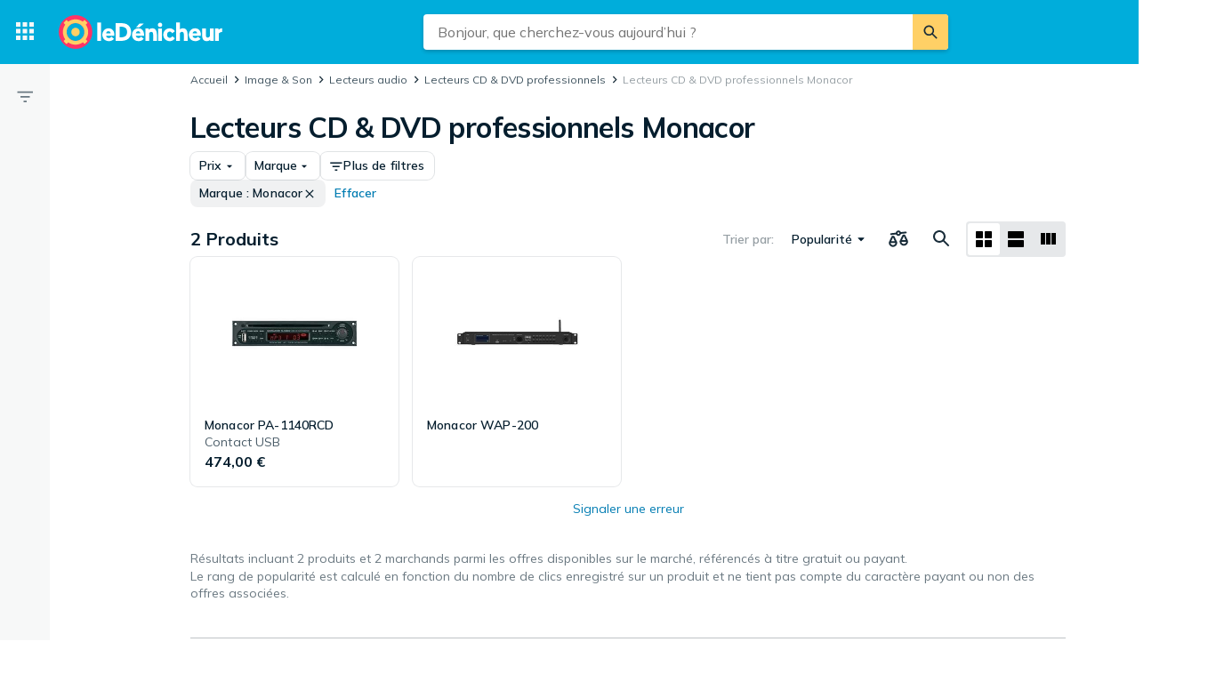

--- FILE ---
content_type: application/javascript; charset=utf-8
request_url: https://ledenicheur.fr/t/fr.911ff60a11c3dda3ab75ecc6b184db27.js
body_size: 35825
content:
window.TRANSLATIONS = {"symbols":{"symbol.warning":"Avertissement","symbol.like":"J’aime","symbol.dislike":"Je n’aime pas","symbol.more-options":"Plus d’options","symbol.expand":"Développer","symbol.collapse":"Réduire","symbol.card-layout":"Afficher sous forme de grille","symbol.list-layout":"Afficher sous forme de liste","symbol.stock-status":"État des stocks","symbol.navigation-menu":"Menu de navigation","symbol.close":"Fermer","symbol.show-next":"Afficher le suivant","symbol.show-prev":"Afficher le précédent","symbol.expand-sidebar":"Développer","symbol.collapse-sidebar":"Réduire"},"store":{"brand.recommended-retailer":"Distributeur officiel","store.recommended-retailer-brand":"%store% est un revendeur recommandé par %brand%","shop-of-the-year.intro":"Votez pour votre marchand préféré dans Marchand de l’année 2018 ! Dans cette compétition, ce sont les consommateurs qui plébiscitent les meilleurs marchands.","shop-of-the-year.view-all":"Accéder au marchand de l’année","shop-of-the-year.vote":"Voter pour %shop%","store.located-in":"Le marchand se trouve en %country%.","store.uses-currency":"Les prix sont affichés en %currency% sur la page du marchand.","store.is-marketplace":"%storeName% est une marketplace gérée depuis le/la %country%. Les offres qui y sont répertoriées peuvent provenir de différents marchands auprès desquels vous faites directement vos achats. Lisez les conditions générales du site pour chaque offre avant d’acheter.","consumer-information.title":"Informations client","header.reviews":"Avis","store-menu.reviews":"Avis %count%","store-menu.about":"À propos du marchand","store.payment-options":"Options de paiement","store.delivery-options":"Options de livraison","store.company-info":"Informations sur la société","shop-of-the-year.awards":"Prix","store.company-name":"Nom complet de l'entreprise :","store.company-number":"Numéro d'immatriculation de l'entreprise :","store.telephone-support":"Fournit une assistance téléphonique. Consulter le site Web du marchand pour plus d’informations.","store.installation-support":"Fournit une assistance pour l’installation sur place. Consultez le site Web du marchand pour plus d’informations et les éventuelles restrictions régionales.","store-stats.customer-says":"Les clients mentionnent souvent","store-stats.experience-trend":"Tendance de l’expérience d’achat","store.popular-products":"Produits bien cotés chez %shopName%","store.contact":"SAV","store.home-delivery":"Livraison à domicile","store.languages":"Les échanges avec le marchand peuvent être faits en %languages%","reviews.back-to-store":"Retour sur le site du marchand","store.pj-analytics-settings":"Vous pouvez modifier ici les paramètres, voir les statistiques, répondre aux avis, etc.","store.pj-analytics-link":"Vers leDénicheur Analytics","store.payment-options-invoice":"Facture","store.payment-options-card":"Carte de crédit","store.payment-options-cash-on-delivery":"Espèces à la livraison","store.payment-options-direct":"Paiement direct","store.payment-options-installment":"Versement","store.payment-options-prepaid":"Acompte","store.payment-options-paypal":"PayPal","store.payment-options-bitcoin":"Bitcoin","store.payment-options-sms":"Paiement par SMS","store.payment-options-phone-bill":"Facture téléphonique","store.shipping-providers":"Fournisseurs"},"search":{"search.placeholder":"Bonjour, que cherchez-vous aujourd’hui ?","search.button":"Rechercher","search.input-placeholder":"Rechercher","popular-categories.title":"Catégories populaires","recent-products.title":"Produits récemment consultés","recent-categories.title":"Catégories récemment consultées","results.title":"Résultats de la recherche","results.n-results":["%n% résultat","%n% résultats"],"no-search-results.title":"Nous n'avons pas trouvé \"%query%\"","search-results.title":"Résultats pour \"%query%\"","products.title":"Produits","categories.title":"Catégories","stores.n-title":["+%n% Marchand","+%n% Marchands"],"brands.title":"Marques","stores.more":"Afficher plus de marchands","brands.more":"Afficher plus de marques","desktop-input.aria-description":"Lorsque des résultats semi-automatiques sont disponibles, utilisez les flèches haut et bas pour les parcourir et appuyez sur Entrée pour valider votre choix","button.clear-input":"Effacer le champ de saisie","raw-search.go-to-shop":"Aller sur la boutique","search-products.placeholder":"Rechercher le produit","suggest.product":"Produit","suggest.category-filter":"dans %category%","facets.title-category-id":"Catégories","facets.title-brand-id":"Marques","facets.title-lowest-price":"Prix","facets.title-user-rating":"Avis utilisateur","suggest.title-original":"Voir les résultats pour","suggest.store":"Marchand","search-shops.placeholder":"Recherchez le marchand","search.relevant-feedback":"Pertinent","search.not-relevant-feedback":"Non pertinent","search.no-idea-feedback":"Ne sait pas","search.search-feedback-question":"Dans quelle mesure le résultat de la recherche est-il pertinent ?","search.search-feedback-answer":"Merci pour vos commentaires","search.related-searches":"Recherches associées","search.no-results-title":"Le produit n'est peut-être pas référencé, mais essayez de:","search.no-results-subtitle":"changer l'orthographe","search.no-results-subtitle-2":"Utiliser d'autres mots clés","search.recent-searches":"Vos recherches récentes","search.did-you-mean":"Voulez-vous dire:","search.result-includes-hits-for":"Les résultats incluent des correspondances pour","search.popular-searches":"Recherches les plus courantes","search.sorted-by-relevance":"Trié par pertinence","search.see-all-tab":"Tout","tests.title":"Tests et Guides","editorial.defaultauthor":"leDénicheur","search.your-searches":"Vos recherches :","facets.title-availability-id":"Disponibilité","stock-status.incoming":"Entrant","stock-status.in_stock":"Uniquement en stock","filter.or-more":"ou plus","scoped-search.used-transparency-info":"Ici, vous trouverez des produits d'occasion et reconditionnés qui ont encore beaucoup à offrir. Offres de professionnels uniquement = droit de retour et souvent une garantie sur le produit.","scoped-search.promotion-transparency-info":"Ces promotions et réductions sont proposées par des sites et des marques partenaires (payants) sur leDénicheur.","scoped-search.promotion-title":"Campagnes","search.trending-searches":"Recherches populaires","related-categories.title":"Catégories liées","search.buy-advice-guides":"Conseils d'achat","search.go-to-buy-advice-guides":"Plus d’inspiration","stock-status.available":"Disponible","stock-status.all":"Tout","mixed-content.advizedtoplist-pre-title":"Listes de l'expert","mixed-content.expertguide-pre-title":"Guide d'expert","mixed-content.searcharticleitem-pre-title":"Article leDénicheur","mixed-content.advizedtoplist-link-text":"Lire la liste de","mixed-content.expertguide-link-text":"Lire le guide de","mixed-content.searcharticleitem-link-text":"Lire l'article","popular-brands.title":"Marques populaires","scoped-search.promotions-type-discount":"Remise","scoped-search.promotions-type-conditional-discount":"3 pour 2 et plus","scoped-search.promotions-type-free-gift":"Cadeau offert","mixed-content.searchsponsoredarticle-pre-title":"Publicité de %sponsor%","mixed-content.searchsponsoredarticle-link-text":"Lire l'article","search.number-of-products":"Vous avez vu %currentProducts% produits sur %totalProducts%","raw-search.at-shop":"sur %shop%","raw-search.at":"chez","mixed-content.searcheditoriallandingpage-link-text":"En savoir plus","mixed-content.searcheditoriallandingpage-pre-title":"Inspiration","filter.deals":"Top promo","filter.percent-or-more":"%percent% % ou plus","filter.tooltip-text":"Afficher uniquement les produits dont le prix est inférieur à celui attendu par rapport à la tendance des prix.","filter.tooltip-link":"En savoir plus sur la façon dont nous calculons une offre","filter.price-interval":"Intervalle de prix","mixed-content.experttest-pre-title":"L'expert teste","mixed-content.searchsponsoredarticle-caption":"Sponsorisé par %sponsor%","filter.condition-title":"État du produit","filter.boolean-title-yes":"%name%","filter.boolean-title-no":"%name%: Non","results.transparency-tooltip-header":"À propos de la recherche et du tri","results.transparency-tooltip-text":"En savoir plus sur notre recherche et comment nous classons et évaluons les prix et les produits.","results.transparency-tooltip-link":"En savoir plus","tabs.evaluate":"Évaluer","tabs.explore":"Explorer","evaluate-table.product-name-title":"Nom du produit","evaluate-table.price-title":"Prix","evaluate-table.availability-title":"Disponibilité","evaluate-table.rating-title":"Avis utilisateur","evaluate-table.category-title":"Catégorie","evaluate-table.brand-title":"Marque","evaluate-table.show-columns-label":"Afficher les colonnes","evaluate-table.choose-category-label":"Astuce! Choisissez une catégorie pour voir plus de filtres pertinents","used.fallback-query":"reconditionne ou occasion","evaluate-table.unfeatured-raw-offer-label":"Produit et magasin inconnus","evaluate-table.featured-raw-offer-label":"Produit inconnu","search.no-new-products-but-found":"Aucun nouveau produit trouvé – mais nous avons trouvé","search.used-products-text":"d'occasion","search.show-unavailable-question":"Voulez-vous afficher les produits qui","search.show-unavailable-link":"ne sont pas disponibles actuellement","filters.show-not-in-stock":"Afficher non en stock","ai-compare.ai-comparison":"Comparaison par IA","ai-compare.read-full-ai-compare":"Lire la comparaison par IA complète","ai-compare.tips-title":"Conseils par IA en choisissant %name%","ai-compare.tips-generic-title":"Conseils par IA lors du choix de ce produit","ai-compare.compare-product":"Comparer tous les détails produit","ai-compare.hide-comparison":"Cacher","ai-compare.show-comparison":"Montrer la comparaison par IA","ai-compare.close-comparison":"Masquer la comparaison par IA"},"reviews":{"panel.title":"Avis","panel.old-title":"Anciens avis","panel.old-lead":"Les avis de plus d’un an ne sont pas inclus dans la note moyenne.","info.sort-by-date":"Classés par date","store.reply-by":"Répondre par %name% :","translation.translated":"Traduit","translation.translated-by-google.md":"<p><img src=\"https://cdn.pji.nu/g/style/google_translated_by@2x.png\" alt=\"Google\"></p>\n","translation.show-original":"Afficher l’original","translation.show-translation":"Afficher la traduction","info.last-edited":"Modifié %date%","info.first-review":"Il n’y a pas d’avis pour %name%","info.first-review.md":"<p>Il n’y a pas d’avis pour <strong>%name%</strong></p>\n","user.total-reviews":["%n% avis","%n% avis"],"user.total-reviews.md":["<p><strong>%n%</strong> avis</p>\n","<p><strong>%n%</strong> avis</p>\n"],"user.guest":"Utilisateur invité","user.guest-se":"Utilisateur suédois","user.guest-no":"Utilisateur norvégien","user.guest-dk":"Utilisateur danois","user.guest-fi":"Utilisateur finlandais","user.guest-gb":"Utilisateur britannique","user.guest-nz":"Utilisateur néo-zélandais","user.guest-fr":"Utilisateur français","button.more":"Plus d’avis","button.write-review":"Rédiger un avis","button.edit":"Modifier","link.login":"Connectez-vous pour rédiger un avis","dialog.text-area-label":"Avis","dialog.title":"Avis %name%","dialog.rate-info":"Cliquez pour évaluer","dialog.create":"Publier un avis","dialog.update":"Mettre à jour","dialog.cancel":"Annuler","dialog.delete":"Supprimer","dialog.rating-required-error":"Une évaluation est obligatoire","dialog.text-required-error":"Un avis est obligatoire","dialog.display-name-label":"Nom","dialog.display-name-info":"Choisissez un nom à afficher avec votre avis.","dialog.name-required-error":"Un nom est obligatoire","dialog.create-success":"Votre avis a été publié","dialog.edit-success":"Votre avis a été mis à jour","dialog.delete-success":"Votre avis a été supprimé","dialog.unknown-error":"Un problème est survenu, veuillez réessayer","rating.n-reviews":["%n% avis","%n% avis"],"rating.n-reviews-limited":"%count%+ avis","rating.rate-n-text-version":["%n% sur 5 étoiles","%n% sur 5 étoiles"],"rating.rate-n-text-version.md":["<p><strong>%n%</strong> sur 5 étoiles</p>\n","<p><strong>%n%</strong> sur 5 étoiles</p>\n"],"rating.based-on-n-reviews.md":["<p>Basée sur <strong>%n%</strong> avis</p>\n","<p>Basée sur <strong>%n%</strong> avis</p>\n"],"reviews.about-reviews":"À propos des avis","dialog.purchase-date":"Date d’achat","dialog.date-invalid-error":"Date non valide","info.purchased":"Acheté %date%","review.source":"Source","button.helpful":"Cet avis a-t-il été utile ?","info.created":"Il y a %date%","info.edited":"Il y a modifié %date%","rating.terrible":"Très mauvais","rating.bad":"Mauvais","rating.ok":"Correct","rating.good":"Bon","rating.excellent":"Excellent","rating.option-all":"Tous les avis","rating.option-terrible":"Très mauvais avis","rating.option-bad":"Mauvais avis","rating.option-ok":"Avis corrects","rating.option-good":"Bons avis","rating.option-excellent":"Excellents avis","rating.option-terrible-no-result":"Personne n'a écrit un très mauvais avis","rating.option-bad-no-result":"Personne n'a écrit un mauvais avis","rating.option-ok-no-result":"Personne n'a écrit un avis correct","rating.option-good-no-result":"Personne n'a écrit un bon avis","rating.option-excellent-no-result":"Personne n'a écrit un excellent avis","summary.store-title":"Évaluation de l’expérience d’achat","summary.product-title":"Evaluation du produit","summary.store-distribution":"Répartition des évaluations d’expérience d’achat","summary.product-distribution":"Répartition des évaluations du produit","button.see-all-reviews":"Lire tous les avis %count%","form.text-length-requirement":"%curr% caractères / au moins %min%","form.text-length-requirement-new":["%n% caractère (minimum %min%)","%n% caractères (minimum %min%)"],"form.boolean-yes":"Oui","form.boolean-no":"Non","form.question-optional":"(Facultatif)","form.question-nothing-selected":"Aucune sélection","store.form-title":"Votre avis sur le marchand","store.form-title-with-name":"Votre avis sur le marchand %name%","store.soty-info.md":"<p>Votre avis est précieux, il peut éclairer d’autres personnes dans leurs décisions d’achat et aide par ailleurs leDénicheur à désigner le Marchand de l’année.</p>\n","store.question-rating":"Quelle a été votre expérience d’achat auprès de ce marchand ?","store.question-rating-new":"Donner une note","store.question-review":"Avis","store.question-review-new":"Que pensez-vous de votre expérience d'achat chez %name% ?","store.question-review-placeholder":"Parlez-nous de votre expérience d’achat. Décrivez par exemple ce que vous avez pensé du site du marchand, de la procédure de paiement, du service après-vente ou de la livraison.\n+ Quels sont les points positifs ?\n- Quels sont les points à améliorer ?","store.question-review-rules":"Vous devez suivre nos règles lorsque vous rédigez un avis et celui-ci peut être modéré à tout moment.","store.question-review-guidelines":"Consultez nos conseils sur la rédaction des avis","store.question-recommendation":"Seriez-vous susceptible de recommander %name% à d’autres personnes ?","store.answer-recommendation-1":"Absolument pas ","store.answer-recommendation-2":"Assez probablement","store.answer-recommendation-3":"Probablement","store.answer-recommendation-4":"Très probablement","store.answer-recommendation-5":"Absolument","store.question-delivery-time":"Lors de votre achat, le délai de livraison annoncé a-t-il été respecté ?","store.answer-delivery-time-1":"Jamais livré","store.answer-delivery-time-2":"Plus long","store.answer-delivery-time-3":"Dans les temps","store.answer-delivery-time-4":"Légèrement plus rapide","store.answer-delivery-time-5":"Très rapide","store.question-customer-service":"Quelle est votre expérience du service après-vente du marchand ?","store.answer-customer-service-1":"Très insatisfait","store.answer-customer-service-2":"Insatisfait","store.answer-customer-service-3":"OK","store.answer-customer-service-4":"Satisfait","store.answer-customer-service-5":"Très satisfait","store.question-sponsored":"Vous a-t-on proposé un avantage ou une compensation en échange de la rédaction de cet avis ?","store.question-sponsored-new":"Avez-vous reçu quelque chose en échange de la rédaction de cet avis ?","store.completed-title":"Merci de nous avoir fait part de vos expériences !","store.completed-soty-link":"En savoir plus sur le Marchand de l’année","store.completed-profile-title":"Lisez les avis que vous avez laissés sur votre page de profil","store.completed-profile-text":"Si vous souhaitez lire ou modifier vos avis, vous pouvez le faire sur votre page de profil.","store.completed-profile-helpful":"Vous y verrez aussi dans quelle mesure vos avis ont été utiles.","store.completed-profile-link":"Accéder à votre page de profil","form.error-form":"Remplissez tous les champs requis","form.error-radio":"Requis - Choisissez une réponse","form.error-text":"Requis - Dites-nous en un peu plus","store.question-sponsored-info":"Par exemple, un code de réduction ou la participation à un tirage au sort.","store.completed-awaiting-verification":"Votre avis sera publié sur leDénicheur dès que vous aurez confirmé votre adresse e-mail par le biais du message de confirmation que vous allez rapidement recevoir.","store.completed-create-account":"Profitez de plus d’avantages en créant un compte sur leDénicheur","store.completed-alerts":"Restez informé sur les baisses de prix et l’état des stocks des produits sur lesquels vous avez activé l’alerte","store.completed-lists":"Enregistrez les produits qui vous intéressent pour y accéder facilement","store.completed-helpful-profile":"Voyez dans quelle mesure vos avis ont été utiles sur votre page de profil","notification.verify-success":"Votre avis est maintenant publié !","dialog.email-label":"Votre adresse e-mail","dialog.email-placeholder":"E-mail","error.user-already-has-review":"Une évaluation maximum par compte et par marchand.","form.email-usage-policy":"Cette adresse mail sert uniquement à confirmer votre évaluation. Elle ne sera ni publiée ni partagée avec un tiers.","form.email-publish-instructions":"Vérifiez votre boîte de réception après avoir soumis l'avis, vous devez le publier pour qu'il apparaisse.","form.user-login-promo":"Avez-vous un compte sur leDénicheur ?","form.user-login-promo-connect":"pour relier votre évaluation à votre compte.","error.user-connected-to-store":"You cannot write a review about a shop you are admin for.","error.user-hourly-limit-reached-shop":"You cannot send in more reviews right now. Try again later!","error.user-hourly-limit-reached-all-shops":"You cannot send in more reviews right now. Try again later!","error.under-investigation":"This review is under investigation.","store.via-shop":"Via le marchand","store.via-shop-tooltip":"Cet avis a été écrit via le marchand","store.completed-title-not-logged-in":"N’oubliez pas de vérifier votre adresse e-mail !","store.verification-email.md":"<p>Si vous ne recevez pas d’e-mail dans les 15 minutes, consultez vos spams ou <a href=\"/?chat=open\">contactez</a> notre support.</p>\n","info.no-reviews-in-total":"Pas encore d’avis !","product-page.write-review-encouragement":"Dites-nous ce que vous pensez du produit ou lisez les avis d’autres personnes. Prisjakt ne vérifie pas si les évaluateurs ont utilisé ou acheté le produit en question.","product-page.users-tab":"Utilisateurs","product-page.others-tab":"Autre","info.no-reviews":"Il n'y a pas d’avis","info.multi-source-reviews-read-more":"Lire la suite sur","sort-option.most-helpful":"Le plus utile","sort-option.most-recent":"Le plus récent","product-sort-notice.most-recent":"Trié par : Le plus récent","user.unregistered":"Désenregistré","store.completed-title-authenticated":"Merci pour votre avis sur la boutique !","store.completed-title-unauthenticated":"Vous avez reçu un e-mail !","store.completed-body-text-unauthenticated":"Pour rendre votre avis sur la boutique visible sur leDénicheur, vous devez le publier. Il suffit d'appuyer sur le bouton dans l'e-mail que vous avez reçu de notre part. Ta-da !","store.completed-caption-text-unauthenticated":"PS. Vous n'avez pas encore reçu notre e-mail ? Attendez quelques minutes. Vérifiez votre dossier de courrier indésirable. Toujours rien ? Contactez notre support.","store.completed-button-text-authenticated":"Fermer","store.completed-button-text-unauthenticated":"Fermer et vérifier vos e-mails","product-page.write-review-disabled":"Vous ne pouvez plus laisser d'avis, la fonctionnalité est désactivée. leDénicheur ne vérifie pas si ceux qui ont laissé des avis ont utilisé ou acheté le produit en question","rating.n-ratings":["%count% avis","%count% avis"],"rating.past-year":"dernière année","rating.reviews-section-title":"Avis écrits sur la boutique","rating.reviews-summary-title":"Avis écrits","reviews.sorting-by-recent":"Trié par dernier avis","dialog.text-area-placeholder":"Partagez à la fois le bon et le moins bon","product-page.subheading":"Que pensez-vous du produit?","dialog.unauthorized-error":"Vous êtes déconnecté, veuillez vous connecter pour écrire un avis","dialog.title-write":"Rédiger un avis","dialog.title-edit":"Mettre à jour l'avis","dialog.delete-confirmation-title":"Voulez-vous supprimer cet avis ?"},"product":{"prices.title":"Comparateur de prix","prices.show-more-prices-button":"Afficher plus de prix","price.including-shipping":"%@price% livraison incluse","price.excluding-shipping":"%@price% hors livraison","price.free-shipping":"Livraison gratuite","external-link.view-in-shop":"Voir l’offre","price.more-info":"Plus d’infos sur le prix","price.n-variants":["%n% version","%n% versions"],"price.variants-title":"Versions","price-notice.not_available_for_purchase":"Pas en vente","price-notice.download":"Télécharger uniquement","stock-status.in_stock_preorder":"Pré-commander","stock-status.incoming":"Entrant","stock-status.in_stock":"En stock","stock-status.not_in_stock":"Pas en stock","stock-status.unknown":"Stock inconnu","store-info.empty":"Aucune information du revendeur.","store-info.heading":"Notes du revendeur","sticky-menu.prices":"Prix","sticky-menu.reviews":"Avis","product-card.n-ratings":["%n%","%n%"],"video.brand-disclaimer":"Cette vidéo comporte des messages publicitaires et ne reflète pas les opinions de leDénicheur","price-comparison-information.featured-stores-ratio":"Nous avons trouvé le produit chez %totalCount% marchands, dont %featuredCount% sont des clients payants du Dénicheur.\nCette page contient des liens partenaires et/ou affiliés pour lesquels nous pouvons être rémunérés, que ce soit lorsque vous cliquez sur un lien direct vers une boutique ou lorsque vous effectuez un achat auprès de la boutique affiliée.\nLes marchands peuvent vendre ce produit dans divers états et variantes. Modifiez les paramètres pour sélectionner les offres à afficher.","price-comparison-information.listed-stores-information":"Les marchands peuvent vendre ce produit dans divers états et variantes. Modifiez les paramètres pour sélectionner les offres à afficher.","price-comparison-information.read-more":"Comment nous affichons les prix et les marchands","prices.title-short":"Prix","prices.no-prices":"Aucun marchand vendant ce produit n’a été trouvé","prices.view-all-in-category-link":"Voir tout dans la catégorie","price-filter.international":"Offres internationales","price-filter.international-short":"International","condition-type.used":"D'occasion","condition-type.new":"Neuf","price-filter.not-in-mint-condition":"Pas en parfait état","price-filter.pickup-only":"Retrait en boutique","price-filter.not-available-for-purchase":"Actuellement indisponible","price.unknown-shipping":"Frais de livraison inconnus","price.expand-row":"Afficher plus","price.from":"À partir de","price.from-abbr":"Dès","price.from-in":"dès %price% chez","price.new-from":"Neuf dès %price%","shop.count":["%n% marchand","%n% marchands"],"store-info.more-about-store":"Plus d’informations sur %store_name%","prices.n-ratings":["%n%","%n%"],"product.information":"Informations produit","sticky-menu.information":"Informations","price-history.title":"Historique des prix","price-history.description":"Prix le moins cher %@price% (%date%)","property.title":"Informations produit","property.boolean-yes":"Oui","property.boolean-no":"Non","property.show-all-button":"Afficher les informations produits complètes","property.hide-all-button":"Masquer les informations produits complètes","transparency.store-info":"Nous souhaitons vous montrer toutes les offres disponibles sur le marché. Cependant, nous n’avons pas de partenariat avec ce marchand. Nous ne pouvons donc pas vous proposer de lien direct vers son site.","transparency.store-info-link":"Info","transparency.prices-more-info-button":"Plus d’infos","transparency.offers-from-n-shops":["Offre de %n% marchand,","Offres de %n% marchands,"],"transparency.n-paying-shops":["dont %n% paient leDénicheur pour être référencés.","dont %n% paient leDénicheur pour être référencés."],"transparency.general-info-short":"Nous visons à répertorier toutes les offres disponibles sur le marché.","transparency.composed":"%total% %paying% %info% ","transparency.read-more":"En savoir plus","transparency.prices-general-info-full.md":"<p><strong>Nous nous voulons exhaustifs et impartiaux</strong></p>\n<p>Nous répertorions tous les marchands que nous connaissons pour chaque produit, aussi bien ceux qui paient pour être référencés (marchands premium) que les autres.</p>\n<p>Par défaut, nous affichons les offres par prix croissant et les marchands premium ne bénéficient d’aucun traitement de faveur.</p>\n<p>Si vous êtes marchand ou connaissez un marchand non référencé dans notre service, veuillez nous contacter à <a href=\"mailto:support@ledenicheur.fr\">support@ledenicheur.fr</a>.</p>\n","property.no-properties":"Propriétés pas encore disponibles","prices.show-used-products-toggle":"Afficher les produits d’occasion","alert.create-button":"Alerte prix","alert.delete-button":"Supprimer l’alerte","alert.view":"Voir les alertes","alert.how-your-email-is-used":"Utilisation de votre adresse e-mail","alert.title":"Créer une alerte prix","alert.lead-text":"Recevez une notification lorsque le produit est à nouveau en stock ou quand le prix baisse.","alert.saved":"Votre alerte a été créée","alert.saved.email":"Votre alerte a été créée","alert.saved.push":"Alerte prix active. Vous serez notifié par push.","alert.saved.email_push":"Alerte prix active. Vous serez notifié par e-mail et push.","list.add-to-list-button":"Enregistrer dans la liste","list.add-to-new-list-button":"Enregistrer dans une nouvelle liste","list.new-list-suggested-name":"Mes favoris","list.view-all-lists":"Voir les listes","sentiment-badge.support-positive":"‘Support’","sentiment-badge.delivery-positive":"‘Livraison’","store-badge.title":"Des utilisateurs aiment...","price-history.actual-price":"Prix enregistré","price-history.price-trend":"Tendance de prix","price-history.price-trend-info":"Tendance de prix générale basée sur les données enregistrées pour des produits similaires, et après une durée équivalente à partir du lancement. La ligne rouge correspond à la tendance de prix moyenne. La zone rouge correspond aux écarts de prix.","price-history.data-information":"Le graphique montre les prix les plus bas pour %productName% sur leDénicheur au cours des deux dernières années.","property.basic-info":"Informations de base","property.product-name":"Nom du produit","property.brand":"Marque","property.category":"Catégorie","related-pages.brand-category-link":"Comparer les prix de tous les produits %@brandCategoryLink%.","price-history.go-back":"Revenir à %name%","price-history.description-detail":"Ci-après, les dernières modifications de prix effectuées par chaque marchand. Si un marchand vend plusieurs versions du produit, la dernière modification de prix de chaque version s'affiche ici.","product.description":"Description de produit","price-history.price-header":"Prix","price-history.price-change-header":"Modification du prix","price-history.date-header":"Date","price-history.store-header":"Marchand","price-history.product-description-header":"Description de produit","price-history.title-detail":"Historique des prix pour %name%","pre-release.model-information":"%productName% arrivera chez les marchands le %releaseDate%. Les informations sur les fonctionnalités du produit apparaîtront dès qu’elles seront disponibles.","pre-release.new-release":"Nouveauté","pre-release.comming-soon":"Bientôt disponible","pre-release.stock-alert-button":"Me notifier quand le produit est en stock","property.show-more":"Plus","sentiment-badge.quality-positive":"« Qualité »","sentiment-badge.price-positive":"« Bon prix »","sentiment-badge.animation-positive":"« Animation »","sentiment-badge.autofocus-positive":"« Autofocus »","sentiment-badge.subwoofer-positive":"« Caisson de basse »","sentiment-badge.batterylife-positive":"« Durée de vie de la batterie »","sentiment-badge.imagequality-positive":"« Qualité d'image »","sentiment-badge.graphics-positive":"« Graphiques »","sentiment-badge.bluetooth-positive":"« Bluetooth »","sentiment-badge.instructionmanual-positive":"« Manuel d’instructions »","sentiment-badge.noisereduction-positive":"« Réduction du bruit »","sentiment-badge.design-positive":"« Conception »","sentiment-badge.treble-positive":"« Aigus »","sentiment-badge.devicedriver-positive":"« Pilote de périphérique »","sentiment-badge.remotecontrol-positive":"« Télécommande »","sentiment-badge.suitableforkids-positive":"« Adapté aux enfants »","sentiment-badge.suitableforthefamily-positive":"« Adapté à la famille »","sentiment-badge.story-positive":"« Histoire »","sentiment-badge.characters-positive":"« Caractères »","sentiment-badge.handle-positive":"« Poignée »","sentiment-badge.hardware-positive":"« Matériel »","sentiment-badge.buttons-positive":"« Boutons »","sentiment-badge.charger-positive":"« Chargeur »","sentiment-badge.loadingtimes-positive":"« Temps de chargement »","sentiment-badge.easytouse-positive":"« Facile à utiliser »","sentiment-badge.soundquality-positive":"« Qualité sonore »","sentiment-badge.soundvolume-positive":"« Volume sonore »","sentiment-badge.photosensitive-positive":"« Photosensible »","sentiment-badge.midrange-positive":"« Médiums »","sentiment-badge.microphone-positive":"« Microphone »","sentiment-badge.software-positive":"« Logiciel »","sentiment-badge.assembly-positive":"« Assemblage »","sentiment-badge.multiplayer-positive":"« Multijoueur »","sentiment-badge.fit-positive":"« Compatibilité »","sentiment-badge.touchpad-positive":"« Touchpad »","sentiment-badge.touchscreen-positive":"« Écran tactile »","sentiment-badge.pivotfunctionality-positive":"« Fonctionnalité de pivot »","sentiment-badge.performance-positive":"« Performance »","sentiment-badge.cleaningprocess-positive":"« Processus de nettoyage »","sentiment-badge.voicecontrol-positive":"« Commande vocale »","sentiment-badge.scroll-positive":"« Faire défiler »","sentiment-badge.screen-positive":"« Écran »","sentiment-badge.size-positive":"« Taille »","sentiment-badge.streaming-positive":"« Streaming »","sentiment-badge.surroundsound-positive":"« Son surround »","sentiment-badge.wirelessconnection-positive":"« Connexion sans fil »","sentiment-badge.entertainment-positive":"« Divertissement »","sentiment-badge.challenge-positive":"« Défi »","related-pages.related-products":"Voir des %@relatedProductsLink%","property.header-link":"Informations produit","rank.position":"Classé %@rank%","rank.in-category":"%@categoryRank% sur %@categoryLink%","sentiment-badge.title":"Des utilisateurs aiment","related-pages.related-products-link":"produits similaires","price-history.current-lowest-price":"Actuellement","sentiment-badge.n-related-reviews":["%n% avis connexe","%n% avis connexes"],"price-history.add-to-graph":"Ajouter au graphique","price-history.all-dates":"Voir tout","back-to-top.button-description":"Retour en haut","product-compare.compare":"Comparer","product-compare.compare-products":"Comparer les produits","product-compare.choose-products":"Choisissez les produits à comparer","product-compare.choose-more-products":"Choisissez plus de produits à comparer","product-compare.cancel-compare":"Annuler la comparaison","product-compare.top-ten-link":"Comparer avec le top 10","price-history.select-curves":"Sélectionner les courbes","price-history.important-dates":"Afficher les périodes de promotions","list.create-new-list":"Créer une nouvelle liste","alert.title-edit":"Modifier l'alerte prix","alert.edit-button":"Modifier l'alerte","price-history.sold-by-n-stores":["Vendu par %n% marchand","Vendu par %n% marchands"],"price-history.back-to":"Retour à","tabs.prices-overview":"Aperçu des prix","tabs.prices":"Tous les prix","tabs.reviews":"Avis","tabs.properties":"Info produit","tabs.price-history":"Historique des prix","tabs.insights":"Analyses","action-button.list-tooltip":"Enregistrer ce produit dans une liste","action-button.alert-tooltip":"Me notifier lorsque le prix baisse","action-button.compare-tooltip":"Comparer avec d’autres produits","price-history.median-price":"Prix médiant","price-history.median-price-info":"La ligne représente le prix médiant. 30% et 70% des prix se trouvent dans les zones qui l’entourent.","price-history.max-price":"Prix maximum","price-history.max-price-info":"Prix le plus élevé ayant été pratiqué par un site marchand.","product-info.price":"Le meilleur prix pour %product% est actuellement de %@price%.","product-info-nextjs.price":"Le meilleur prix pour %product% est actuellement de %price%.","product-info.rank":"Il fait partie des 100 produits le plus populaires dans notre catégorie %@category%%rating%.","product-info-nextjs.rank":"Il fait partie des 100 produits le plus populaires dans notre catégorie <category/>%rating%.","product-info.user-sentiments":"%@sentiment% est la principale caractéristique mentionnée par nos utilisateurs.","product-info.compare-link":"%product% est souvent comparé avec %@relatedProduct%.","product-info.title":"Informations sur le prix et le produit","product-info.show-more":"Afficher plus","product-info.rank-popular":["Il s’agit du produit le plus populaire dans notre catégorie %@category%%rating%.","Il fait partie des 10 produits le plus populaires dans notre catégorie %@category%%rating%."],"product-info-nextjs.rank-popular":["Il s’agit du produit le plus populaire dans notre catégorie <category/>%rating%.","Il fait partie des 10 produits le plus populaires dans notre catégorie <category/>%rating%."],"product-info.rank-rating":" avec une note moyenne de %rating% sur 5","product-info.price-used":"Le meilleur prix pour %product% est actuellement de %@price% (neuf) ou de %@priceUsed% (occasion).","product-info.store-count":["leDénicheur compare les promos et les offres de marchands en ligne.","leDénicheur compare les promos et les offres de %n% marchands en ligne."],"price-list.header-store":"Marchand","price-list.header-product":"Produit","price-list.header-stock":"État des stocks","price-list.header-price":"Prix","missing-shop.missing-shop-link":"Il manque votre site ?","missing-shop.missing-shop-click":"Cliquez ici !","missing-shop.report-title":"Signalez un marchand manquant","missing-shop.report-sub-title":"Votre site manque à la liste de prix ?","missing-shop.check-feed-title":"Vérifier le flux","missing-shop.check-feed-text":"Tout d’abord, vérifiez que votre produit soit bien présent dans le flux que vous envoyez sur leDénicheur. %@hereLink%.","missing-shop.check-feed-here-text":"Plus d’informations sur les flux","missing-shop.check-feed-sub-text":"Si le problème ne vient pas du flux, veuillez poursuivre.","missing-shop.select-shop-title":"Sélectionnez votre site","missing-shop.optional-link-title":"Lien optionnel vers la page produit manquante","missing-shop.submit":"Envoyer un rapport","missing-shop.thank-you-title":"Merci pour votre rapport","missing-shop.thank-you-text":"Nous faisons en sorte d’ajouter votre site le plus rapidement possible.","missing-shop.help-text":"Pouvons-nous vous aider autrement ?","missing-shop.help-decline":"Non merci","missing-shop.help-accept":"Support","home-delivery.info":"Livraison à domicile disponible","home-delivery.info-2":"Livraison à domicile","home-delivery.info-3":"Livraison à domicile disponible","variants.all":"Tout","variants.select-variants":"Sélectionner une variation","recommendations.others-visited":"D'autres ont regardé","recommendations.similar-products":"Produits similaires","splitlist-other.title":"Autres offres","splitlist-other.description":"Ces offres ne contiennent pas les informations nécessaires pour vos filtres.","product.lowest-price-in-stock-shop":"Site avec le meilleur prix en stock: ","price-filter.price-includes-shipping":"Inclure les frais de port dans le prix","price-filter.price-includes-shipping-caption":"Ajouter les frais de port aux prix indiqués","price-filter.pickup-only-caption":"Ajouter des offres seulement disponibles en retrait magasin","price-filter.international-caption":"Ajouter des offres internationales avec livraison dans votre pays","price-filter.not-available-for-purchase-caption":"Ajouter des offres actuellement indisponibles à la vente","price.recommended":"Nos utilisateurs recommandent","price.recommended-description":"Sur la base des avis, du prix et de la disponibilité","price.affordable":"Prix le plus bas en stock","price.affordable-description":"Sur la base du prix et de la disponibilité","price.promoted":"Sponsorisé","price.promoted-description":"Offre sponsorisée","price-history.graph":"Graphique","price-history.history":"Historique","delivery-time.label":"Livraison","delivery-time.label-experiment":"Livraison:","delivery-time.days-label":"jour","delivery-time.days-label-plural":"jours","delivery-time.up-to":["Jusqu’à %n% jour","Jusqu’à %n% jours"],"delivery-time.unavailable":"Non disponible","delivery-time.unknown":"inconnue","prices.not-in-stock":"Aucun site n’a ce produit en stock actuellement.","prices.not-in-stock-push":"Me notifier quand ce produit est en stock","alert.create-stock-status-alert":"Ajouter une alerte de stock","alert.stock-status-alert-email":"Recevoir un mail quand ce produit est en stock","promotions.members-price":"Offre membre","promotions.exp-date-label":"Fin de l’offre","price-list.header-partner-offers":"Sites partenaires triés par prix","label.size":"Taille","prices.our-choice":"leDénicheur recommande","prices.our-choice-explanation":"Recommandation basée sur la popularité de l'offre et du site","price-cta.see-product":"Voir le produit","price-cta.compare-prices-at-shops":"Comparer les prix dans %count% magasins","price-cta.compare-alternatives-description":"Comparer plus d'alternatives – livraison plus rapide, occasion ou prix promotionnel","price-list.no-matching-offers-in-filter":"Désolé, aucune offre ne correspond à vos","price-filter.authorized-dealer":"Seuls les revendeurs agréés","price-filter.my-country-shops":"Sites en français","sorting.sorted-by-cheapest-price":"Tri par prix croissant","price-filter.not-for-sale":"Offres non disponibles","prices.n-ratings-limited":"%n%+","product-card.n-ratings-limited":"%n%+","delivery-option.service-point":"Point de service","delivery-option.package-locker":"Boîte à colis","delivery-option.home-delivery":"Livraison à domicile","delivery-option.pickup-instore":"Retrait en magasin","external-link.visit-shop":"Voir l’offre","kwlp.compare-prices":"Comparer les prix","delivery-option.mailbox":"Boîte aux lettres","results.no-product-found":"Aucun produit trouvé","label.color":"Couleur","delivery.missing-shipping-information":"Détails de livraison non-récupérés auprès de %store%","price-filter.condition-title":"État du produit","price-list.unfeatured-shops-show-all":"Afficher tout","price-list.unfeatured-shops-placeholder":"ont des offres sans lien direct.","price-list.unfeatured-shops-placeholder-count":"%count% marchands","popular-products.title":"Autres produits populaires","delivery-time.instock-date":"Retour en stock :","delivery-time.available":"Disponible :","delivery-time.unknown-date":"date inconnue","shipping.sustainable":"Envoi durable","shipping.sustainable-description":"Options de livraison spécifiées par le marchand : programme de compensation carbone ou transport avec des combustibles d'origine non fossile (électricité, biocarburants, etc.)","promotions.membership-price-info":"L'adhésion entraîne des frais supplémentaires.","promotions.membership-price-short-info":"Prix membre avec frais","promotions.membership-name-price-info":"%name% entraîne des frais supplémentaires.","promotions.membership":"L'adhésion","promotions.membership-name-price-info-free":"%name% est gratuit.","promotions.membership-read-more":"En savoir plus chez %name%","prices.filter-offers-count":["Afficher %n% offre","Afficher %n% offres"],"filter.delivery":"Livraison","price-history.no-data":"Il n'y a pas de données d'historique des prix pour ce produit.","price-history.error":"Oups, il semble y avoir un problème lors de la récupération des données.","price-history.tooltip-no-price":"Aucune offre disponible pour le","alert.create-button-exp":"Créez une alerte de prix","price-history.create-alert-title":"Attendre un meilleur prix?","price-history.lowest-price-in-period":"Prix le plus bas","price-history.lowest-price-today":"Prix le plus bas maintenant","price-history.lowest-price-ever":"Prix ​​le plus bas de tous les temps","price-history.intro-text":"Le graphique montre le prix le plus bas au fil du temps pour la variante (comme la couleur ou la taille) qui a été la moins chère à chaque moment donné. Les frais de livraison et les produits d’occasion ne sont pas inclus.","price-history.read-more-link":"En savoir plus sur l'historique des prix","price-history.select-shop":"Choisir le site","price-history.time-interval":"Intervalle de temps","price-history.store":"Magasin","onboarding-popover.title":"Peu de temps?","onboarding-popover.body":"Trier par délai de livraison le + court ici","promotion.to-campaign":"Voir tous les produits en promotion","product.used-products":"Produits d'occasion et reconditionnés","title.used-products":["Produit d'occasion","Produits d'occasion"],"title.unfeatured-products":["Offre sans lien direct","Offres sans lien direct"],"condition-type.damaged-packaging":"Emballage endommagé","condition-type.demo":"Démo","condition-type.refurbished":"Reconditionné","price-list.unfeatured-shops-hide-all":"Masquer toutes les offres sans lien direct","price-list.unfeatured-placeholder-show-all":"Afficher toutes les offres sans lien direct","price-list.unfeatured-shops-include-all":"Inclure toutes les offres sans lien direct","price-list.used-shops-hide-all":"Masquer tous les produits d'occasion","price-list.used-placeholder-show-all":"Afficher tous les produits d'occasion","price-list.used-shops-include-all":"Inclure tous les produits d'occasion","condition-type.almostnew":"État neuf","promotions.valid-timespan":"Valable %dateRange%","promotion.from-shop":"Promotion de %shop%","promotion.paying-shop":"La promotion est renseignée par %shop%, un partenaire payant sur leDénicheur.","external-link.view-product":"Aller au produit","price-filter.in-stock-label":"Uniquement en stock","product.new-from-abbr":"Nouveau dès","price-list-mini.price-incl-shipping":"Prix le plus bas incl. la livraison","price-list-mini.new-price-incl-shipping":"Prix neuf le plus bas, frais de port incl.","price-list-mini.new-price":"Prix neuf le plus bas","product-compare.comparison-info":"La comparaison est faite avec le support des outils d'IA.","product-compare.compared-to":"Comparé à","verified-product.by-text":"La spécification du produit est vérifiée par","verified-product.label-text":"Données vérifiées","delivery-time.christmas-label":"Commandez avant le %@endDate% pour une livraison avant Noël","delivery-time.christmas-label-short":"Commander: ","filter.condition-description":"Afficher uniquement les produits vendus d'occasion, sans spécification d'état.","sponsored-product.title":"Sponsorisé","price-list.title":"Comparer les prix et les magasins","price-list.best-price":"Meilleur","price-list.cheapest-price":"Moins cher","price-list.cheapest-refurbished-price":"Moins cher reconditionné","price-list.fastest":"Le plus rapide","price-list.fastest-delivery":"Livraison la plus rapide","price-list.best-price-popover-title":"Comment fonctionne le tri 'Meilleur'","price-list.best-price-popover-description":"Le tri est basé sur le prix, la disponibilité en stock, la note du magasin et la possibilité de cliquer vers celui-ci. L’objectif est de mettre en avant des offres pertinentes qui équilibrent prix et fiabilité.","price-list.best-price-popover-link":"En savoir plus sur les options de tri","grading.like-new":"Comme neuf","grading.very-good-condition":"Très bon état","grading.good-condition":"Bon état","grading.ok-condition":"État correct","grading.poor-condition":"Mauvais état","grading.salvage":"Pour pièces","price-list-filter.used":"Occasion","price-list-filter.new-item":"Neuf","price-list-filter.in-stock":"En stock","price-list-filter.delivery-method":"Livraison","price-list-filter.include-unavailable":"Offres indisponibles","price-list-filter.authorized-dealer":"Distributeur officiel","alert.alert-price-error":"Le prix doit être fourni et être un nombre positif","alert.min-decrease-error":"La diminution du prix minimum doit être un nombre positif","login-dialog.title":"Connectez-vous pour économiser","login-dialog.sub-title":"Compte gratuit. Accès complet.","login-dialog.get-alert":"Recevez des alertes prix","login-dialog.save-lists":"Enregistrez et partagez des listes","login-dialog.track-deals":"Suivez les offres et l’historique des prix","login-dialog.sync-devices":"Synchronisation entre vos appareils","login-dialog.and-more":"... et plus encore !\n\nmsgid ","price-list-filter.price-including-shipping":"Prix livraison incluse","price-list.not-matching-filters-title":"Des prix qui ne correspondent pas à vos filtres","price-list.not-matching-filters-description":"Ces prix peuvent être pertinents pour vous, mais ils manquent certaines informations nécessaires pour être filtrés correctement.","price-filter.no-offers":"Aucun magasin ne vend ce produit pour le moment.","price-filter.no-filtered-offers-title":"Aucune offre ne correspond à vos filtres sélectionnés.","price-filter.no-filtered-offers-description":"Ajustez vos filtres et réessayez.","price-list.go-to-product-page":"Aller à la page produit","ai-compare.report-issue":"La comparaison est réalisée avec le support des outils d'IA de Google Gemini. <chatLink>Signaler une erreur</chatLink>","product-info.brand-link":"Voir plus de %brand%","price-list.action-about-shop":"À propos du marchand","price-list.action-report-error":"Signaler une erreur","price-list.action-go-to-shop":"Aller à la boutique sur leDénicheur","price-list.sticky-footer-all-prices":"Comparez tous les prix","price-list.view-all-offers":"Voir tous les prix (+%offerCount%)","price-list.action-show-variants":"Afficher les variantes","price-list.all-variants":"Toutes les variantes"},"meta":{"company.name":"leDénicheur","site.name":"leDénicheur","market.logo-alt":"leDénicheur","category.title":"%name% au meilleur prix - Mieux comparer avec leDénicheur","category.description":"Comparez les prix sur %categoryNames%. Trouvez des promos sur %productCount% produits de %popularBrands% et plus.","category.og-title":"%name%","landing.title":"leDénicheur - Comparer les prix pour optimiser vos achats !","landing.description":"Comparez les prix de milliers de produits et lisez les avis d’utilisateurs et d’experts pour prendre des décisions d’achat éclairées.","landing.keywords":"électronique grand public, comparaison de prix, shopping, boutiques en ligne, avis utilisateur, comparer, bon marché, avis, forum, forums de discussion, produits","landing.og-title":"leDénicheur","search.title":"%query% - Rechercher sur leDénicheur","search.title-no-query":"Rechercher sur leDénicheur","search.description":"%query% - Rechercher sur leDénicheur","search.description-no-query":"Rechercher sur leDénicheur","store.title":"%name% - Avis utilisateur, statistiques et informations - leDénicheur","store.description":"Découvrez les avis sur %name%, consultez les offres et promotions en cours, et comparez les prix des produits populaires sur leDénicheur.","store.keywords":"shopping boutiques en ligne, avis utilisateur, comparer, bon marché, avis, forum, forums de discussion, produits","store.og-title":"%name%","info.title":"Informations - Comparez les prix pour optimiser vos achats !","info.page-title":"%title% - Comparez les prix pour optimiser vos achats ! - leDénicheur","info.description":"Comparez les prix de milliers de produits et lisez les avis d’utilisateurs et d’experts pour prendre des décisions d’achat éclairées.","info.keywords":"électronique grand public, comparaison de prix, shopping, boutiques en ligne, avis utilisateur, comparer, bon marché, avis, forum, forums de discussion, produits","article.page-title":"%title% - leDénicheur","brand.title":"%name% - Avis utilisateurs, statistiques et informations- leDénicheur","brand.description":"Recherchez %productCount% produits et comparez les prix de %name%. Surveillez les promos du moment, les produits tendance et achetez malin.","price-history.title":"Historique de prix de %name% | Trouver le meilleur prix - leDénicheur","price-history.description":"Historique des prix, statistiques et informations sur %name%. Comparez les données de %numberOfShops% marchands en ligne sur leDénicheur.","product-compare.title":"Comparer des produits dans la catégorie %categoryName%","product-compare.title-fallback":"Comparaison de produit","login.title":"Se connecter - leDénicheur","product-compare.versus-title":"%name1% vs. %name2% | Comparer les caractéristiques & avis - leDénicheur","product-compare.versus-description":"Comparer %name1% vs %name2% sur leDénicheur. Nous identifions les différences entre les caractéristiques et performances, ainsi que les avis utilisateurs.","product-collection-sitemap.title":"%title% plan du site","product-collection-sitemap.description":"Toutes les catégories pour %title%","articles.title":"Articles - leDénicheur","product-collection.paginated-title":"%title% (page %currentPage%)","product-collection.paginated-description":"Page %currentPage% sur %pages%. %description%","profile.page-title":"%user% - leDénicheur","list.title":"%name% - Lister par %owner%","keyword-listing.title":"Associé à la catégorie %category% - Trouvez le meilleur prix sur leDénicheur","keyword-listing.description":"Offres et avis sur %keyword%. Nous vous aidons à trouver le magasin pour %categories%","promotions-list.title":"Promotions - offres spéciales en ce moment","promotions-list.description":"Plus de bonnes affaires? Par ici, vous retrouverez des promotions et offres spéciales : réductions, cadeaux ou remises. Comparez et économisez partout!","used-products.title":"Produits d'occasion et reconditionnés - achetez presque neuf à un prix réduit","used-products.description":"Une deuxième chance. Ici, vous trouverez des produits d'occasion et reconditionnés qui ont encore beaucoup à offrir. Offres de professionnels uniquement = droit de retour et souvent une garantie sur le produit. Comparez et économisez!"},"lists":{"lists.title":"Listes","list.n-items":["%n% article","%n% articles"],"list.n-products":["%n% produit","%n% produits"],"confirm.item-added":"%productName% ajouté à \"%listName%\"","confirm.item-deleted":"Article supprimé","confirm.item-restored":"Article restauré","confirm.list-deleted":"Liste supprimée","confirm.list-restored":"Liste restaurée","confirm.list-updated":"Vos modifications ont été enregistrées","list.no-price-found":"Aucun prix","list.remove":"Supprimer","list.rename":"Renommer la liste","list.name-label":"Nom de la liste","list.no-product-found":"Produit non trouvé","list.no-search-found":"Recherche infructueuse","list.empty-helper-text":"Cliquez sur le cœur pour enregistrer les articles que vous aimez dans votre liste.","quick-navigation.show-all":"Afficher toutes les listes","list.price-sum":"Montant total : %@sum%","list.default-name":"Nouvelle liste","list.change-order":"Changer l’ordre","list.change-order-done":"Appliquer","list.compare-all":"Comparer toute la liste","my-products.title":"Vos produits","my-products.info.md":"<p>Faites l&#39;inventaire des produits que vous possédez, ajoutez les à &quot;Mes Produits&quot;</p>\n<p>Si vous aviez déjà une liste pour cela, importez-la simplement en utilisant le bouton ci-dessous</p>\n","list.import":"Importer une liste","list.created":"Créé %date%","list.by":"par","button.helpful":"Utile","button.share":"Partager","button.copy-link":"Copier le lien","list.change-visibility":"Visibilité","list.visibility-private":"Privée","list.visibility-semi-private":"Partageable","list.visibility-public":"Publique","confirm.copied":"Copiée","share.title":"Partager","list.visibility-private-description":"Vous seulement pouvez voir cette liste","list.visibility-semi-private-description":"Seulement visible des utilisateurs avec lesquels vous avez partagé cette liste","list.visibility-public-description":"Cette liste est visible de tous sur leDénicheur et sur votre page de profil","button.copy-list":"Dupliquer la liste","confirm.list-copied":"La liste a été correctement copiée dans vos listes","list.save-to-list":"Enregistrer dans","list.save-to-new-list":"Nouvelle liste","list.empty-helper-title":"Enregistrez vos articles favoris !","list.empty-product-helper-title":"Complétez votre liste !","list.empty-product-helper-text":"Enregistrez les articles que vous possédez déjà dans cette liste pour obtenir une vue d’ensemble.","list.empty-in-list-helper-title":"Votre liste est vide !","list.empty-in-list-helper-text":"Cliquez sur le cœur pour enregistrer les articles que vous aimez dans votre liste.","join.error-token-does-not-match":"L'invitation a déjà été utilisée. Veuillez demander un nouveau lien au propriétaire.","join.error-list-not-found":"Il semble y avoir une erreur de réseau.","join.list-title":"Rejoindre %listName% sur","join.title":"Join list","join.success-co-owner":"Vous avez rejoint la liste comme co-créateur","join.success-editor":"Vous avez rejoint la liste comme contributeur","join.wish-list-success-co-owner":"Vous avez rejoint la wish list comme co-créateur","join.wish-list-success-editor":"Vous avez rejoint la wish list","list.promote-native-app":"Profitez de l'expérience complète des listes sur notre app. Téléchargez-la maintenant !","join.my-lists-link":"Consultez vos listes en version web","list.partner":"Partenaire","join.error-title":"Oh non !","join.error-title-list-not-found":"Quelque chose a mal tourné","join.divider":"ou","join.invite-editor":"Vous êtes invité à collaborer sur une liste","join.invite-co-owner":"Vous êtes invité à co-gérer une liste","join.invite-editor-desc":"Vous aurez la permission d'ajouter, de modifier et de marquer des articles comme achetés.","join.invite-co-owner-desc":"Vous aurez la permission d'ajouter et de modifier des articles, d'inviter ou de supprimer des contributeurs, et de modifier les propriétés de la liste.","join.wish-list-invite-editor-desc":"Vous pouvez marquer des articles comme achetés sans que le créateur sache quoi ou par qui. Ainsi, vous évitez de gâcher la surprise !","join.wish-list-invite-co-owner-desc":"Vous aurez la permission d'ajouter et de modifier des articles, d'inviter ou de supprimer des contributeurs, et de modifier les propriétés de la liste.","join.wish-list-invite-editor":"Vous êtes invité sur une wish list","join.wish-list-invite-co-owner":"Vous êtes invité à co-gérer une wish list","join.button":"Rejoindre maintenant !","type.shopping-list":"Liste","type.wish-list":"Wish list","list.create":"Créer une liste","list.cover-image":"Image de couverture","list.name":"Nom","list.description":"Description","list.wish-list-description":"Transformer en liste de souhaits","list.wish-list-popover-title":"Liste de souhaits","list.wish-list-popover-text":"Utilisez cette liste pour partager vos souhaits. Les contributeurs peuvent marquer les objets comme achetés sans que vous ne le sachiez mais peuvent également voir les actions des autres contributeurs. De cette façon, vous ne recevrez pas deux fois le même cadeau.","list.name-placeholder":"Ma liste #1","list.description-placeholder":"Ma superbe liste !","list.advanced-settings":"Paramètres avancés","list.advanced-settings-share-settings-private-description":"Seuls vous et les invités pouvez voir la liste.","list.advanced-settings-share-settings-semi-private-description":"Toute personne disposant du lien peut voir la liste.","list.advanced-settings-share-settings-public-description":"Votre liste est visible par tous sur Prisjakt et peut être partagée librement.","list.actions-save":"Enregistrer","list.actions-clear":"Effacer","list.edit":"Modifier la liste","list.edit-wish-list":"Modifier la liste de souhaits","list.alert-delete-title":"Êtes-vous sûr de vouloir supprimer la liste?","list.alert-delete-text":"Êtes-vous sûr de vouloir supprimer la liste? Cette action est irréversible.","list.alert-delete-button":"Oui, supprimer","list.alert-delete-cancel":"Annuler","list.name-required":"Le nom de la liste est obligatoire","list.added-successfully":"%product% a été ajouté à %list%.","list.updated-successfully":"%list% a été mise à jour.","list.created-successfully":"%list% a été créée.","list.add-to-list":"Ajouter à la liste","list.advanced-settings-share-settings-subtitle":"Options de partage"},"landing":{"hot-products.title":"Produits populaires","hot-in-category.title":"Compare les %count% meilleurs %name%","welcome.tagline":"Comparez les prix de plus de x marchands du pays","beta-banner.main-image-alt-text":"Bienvenue sur la version bêta de leDénicheur !","beta-banner.welcome-text":"Veuillez nous faire part de vos commentaires, idées et suggestions pour l’amélioration de notre nouveau site.","beta-banner.feedback-button":"Envoyer un commentaire","personalized-categories.title":"Catégories recommandées","personalized-categories.subtitle":"Inspiré par votre historique de navigation","beta-banner.title":"Aidez-nous à l’améliorer","personalized-recommendations.title":"Catégories et produits recommandés","personalized-recommendations.subtitle":"Inspiré par votre historique de navigation","personalized-releases.title":"Nouveaux produits","personalized-releases.subtitle":"Inspiré par votre historique de navigation","personalized-releases.new-products":"Disponible maintenant","personalized-releases.pre-releases":"Bientôt disponible","personalized-releases.expected-price":"Prix attendus","trending-products.title":"Produits populaires","recently-visited.title":"Continuez là où vous vous étiez arrêté","personalized-products.title":"Produits recommandés","featured-article.read-more":"En savoir plus","hero.title":"Plus de 1000 sites référencés.\nComparez avant d’acheter !","popular-categories.title":"Catégories populaires","hero.title-black-friday":"Tout le Black Friday\nau même endroit"},"header":{"mega-menu.show-all-in-category":"Afficher tout dans la catégorie %name%","mobile-menu.title":"Menu","mobile-menu.all-categories":"Toutes les catégories","login.classic-link-info":"Si vous souhaitez vous connecter, utilisez l’ancienne version de leDénicheur","login.classic-link":"Revenir à l’ancienne version du site leDénicheur","login.classic-link-word-wrap":"Revenir à l’ancienne\nversion du site leDénicheur","logo.promo-text":"Comparateur de prix transparent","search.button":"Rechercher","categories.title":"Catégories","mobile-menu.show-all":"Afficher tout","mega-menu.title":"Menu","mega-menu.show-all-count":"Afficher tout (%count%)","mega-menu.show-fewer":"Afficher moins"},"footer":{"download.text.md":"<p><a href=\"https://play.google.com/store/apps/details?id=se.prisjakt.pricespy&amp;hl=fr-FR\"><img src=\"https://cdn.pji.nu/g/misc/googleplay-fr.png\" alt=\"Google Play\" title=\"Download on Google Play\"></a></p>\n<p><a href=\"https://itunes.apple.com/fr/app/prisjakt/id369151774\"><img src=\"https://cdn.pji.nu/g/misc/appstore-fr.png\" alt=\"Apple Store\" title=\"Download on App Store\"></a></p>\n","info.copyright":"© 2000-%year% leDénicheur","link.contact":"Faites-nous part de vos commentaires","link.about-price-comparison":"Comment nous classons les résultats","link.lists":"Listes","link.compare":"Comparez les produits","link.forum":"&nbsp;","link.shops":"Marchands","link.price-fight":"Le combat des marchands","link.minhembio":"https://minhembio.com","link.info":"A propos du Dénicheur","link.plugins":"Applications","link.categories":"Nos catégories de A à Z","link.categories-description":"Voir toutes nos catégories par ordre alphabétique.","link.raw":"Autres Produits","link.raw-description":"Recherchez des produits qui ne sont pas dans les catégories principales, ex: lampes de projecteur et batteries.","link.android-app":"app Android","link.ios-app":"app iPhone","mobile-apps.title":"Obtenir l’appli mobile","link.mobile-site":"https://m.ledenicheur.fr","markets.title":"Pays","pages.title":"Informations","pages.on-title":"Sur leDénicheur","pages.rules-title":"Règles et recommandations","market.dk-url":"Prisjagt.dk","market.gb-url":"PriceSpy.co.uk","market.se-url":"Prisjakt.nu","market.fi-url":"Hintaopas.fi","market.fr-url":"leDenicheur.fr","market.ie-url":"PriceSpy.ie","market.it-url":"Pagomeno.it","market.no-url":"Prisjakt.no","market.nz-url":"PriceSpy.co.nz","market.pl-url":"Kompario.pl","market.es-url":"Guiadeprecios.es","classic.exit-description":"Vous recherchez une fonctionnalité pas encore disponible sur le nouveau site ? %@exitLink%","classic.exit-link":"Accéder à l’ancienne version de leDénicheur","newsletter.title":"Recevez des conseils pour mieux acheter en ligne, inscrivez-vous à notre newsletter!","newsletter.sub-title":"Inscrivez-vous à notre newsletter.","newsletter.subscription-confirmed":"Merci de vous être abonné à notre lettre l’information !","link.experts":"Les experts leDénicheur","contact-helpcenter.link":"Foire aux questions","link.newsroom":"Newsroom","link.top-products":"Top produits","link.disclaimer":"Conditions générales d'utilisation","link.privacy-policy":"Politique de confidentialité","link.cookie-policy":"Politique de cookies","link.why-prisjakt":"Enregistrez votre site et devenez marchand premium","link.business-center":"Connexion pour les marchands","link.january-sales":"Soldes d'hiver","link.black-friday":"Black Friday","link.contact-us":"Contact","link.user-agreement":"Règles d'utilisation","link.cookie-settings":"Paramètres de cookies","link.investor-relations":"Investor Relations"},"filter":{"filter.title":"Filtre","button.filter":"Filtre","button.n-filterings":["%n% Filtrage","%n% Filtrages"],"button.apply-filter":"Appliquer le filtre","button.apply-filter-disabled":"Afficher les produits","filter.mode-normal":"Filtre","filter.mode-guide":"Guide","properties.quantity-show-more":"Afficher plus d'options","properties.quantity-show-less":"Afficher moins d'options","properties.capacity-show-more":"Afficher plus","properties.capacity-show-less":"Afficher moins","properties.select-true":"Oui","properties.select-false":"Non","column.locked":"Colonne toujours visible","column.toggle":"Afficher/masquer la colonne","filter.toggle-hide":"Masquer le filtre","filter.toggle-show":"Afficher le filtre","categories.expand-button":"Développer toutes les catégories","categories.collapse-button":"Réduire toutes les catégories","button.advanced-filter":"Filtre avancé","properties.search-placeholder":"Trouver un filtre","result.n-products":["%n% produit","%n% produits"],"properties.toggle-column":"Afficher/masquer la colonne","button.toggle-filter":"Moins de filtres","button.toggle-filter-expand":"Plus de filtres","applied-filter.filter-with-prefix":"%name% : %value%","applied-filters.title":"Filtres sélectionnés","filter.no-advanced-filters":"Aucun filtre avancé disponible.","filter.show-more-filters":"Plus de filtres","filter.search-aggregation":"Rechercher par %filter%","properties.toggle-column-notification":"Colonne sélectionnée ajoutée à la vue","button.clear-filters":"Effacer les filtres","button.clear-all-filters":"Tout effacer","button.clear-filter":"Effacer","label.show-only":"Afficher","label.add":"Ajouter :","prefix.add":"Ajouter : ","empty-message.no-product-in-store":"Ce produit n’est en stock chez aucun marchand !","empty-message.notify-me-button":"Envoyer une notification quand le produit est en stock","empty-message.no-store-sells-product":"Aucun magasin ne vend ce produit","empty-message.no-filter-match":"Désolé, aucune offre ne correspond à vos sélections.","empty-message.no-search-filter-match":"Désolé, aucun produit ne correspond à vos filtres.","empty-message.no-featured-store-sells-product":"Aucun marchand avec un lien direct ne vend ce produit.","empty-message.see-other-categories":"Voir autre %category%","empty-message.no-info-on-delivery-cost":"Nous manquons d’informations sur les frais de port","empty-message.show-without-delivery-cost":"Afficher les prix sans frais de port","filter.up-to-value":"Jusqu'à %value%","filter.from-to-value":"%from% - %to%","filter.more-than-value":"Plus de %value%","filter.price-drop-title":"Difference / tendance de prix","filter.percent-or-more":"%percent% % ou plus","filter.brand-title":"Marque","filter.category-title":"Catégorie","filter.search-title":"Mots clés","filter.availability-title":"Disponibilité","filter.shop-title":"Marchand","filter.price-trend-explanation":"La différence en % entre le prix attendu selon la tendance des prix du produit et le prix réel.","filter.promotions-title":"Campagnes"},"feedback":{"button.text":"Commentaire","dialog.send-button":"Envoyer","dialog.email-label":"E-mail *","dialog.message-label":"Message *","error.missing.email":"E-mail manquant ou non valide","error.missing.message":"Message manquant","dialog.thanks-for-feedback":"Merci pour votre commentaire !","dialog.email-helper":"Votre adresse e-mail ne sera utilisée que pour les communications concernant votre signalement","dialog.title":"Commentaire","dialog.description":"Contactez-nous si vous avez trouvé un bogue, des erreurs sur des prix ou des produits ou bien pour tout autre commentaire sur notre site.","report-review.report-button":"Signaler","report-review.title":"Signaler un avis","report-review.send-button":"Envoyer","report-review.message-label":"Message","report-review.message-helper":"Expliquez-nous pourquoi vous signalez cet avis.","report-review.email-helper":"Votre adresse e-mail ne sera utilisée que pour les communications liées à votre signalement","report-review.email-label":"Votre adresse e-mail","error.field-is-required":"Ce champ est obligatoire","report-review.success":"Votre signalement a été envoyé.","type.error":"Autre erreur","type.suggestion":"Commentaire général","type.price":"Prix erroné","type.stock":"État des stocks erroné","type.wrong_prod":"Le prix se rapporte au mauvais produit","type.retailer_missing":"Marchand manquant","dialog.subtitle":"Signaler","report.wrong-price":"Prix incorrect","report.wrong-stock-status":"Disponibilité incorrecte","report.wrong-product":"Mauvais produit","dialog.prompt-title":"Quelque chose est incorrect ?","dialog.prompt-button":"Signaler une erreur","dialog.request-error":"Une erreur s’est produite","report.wrong-price-description":"Le prix du marchand ne correspondait pas au prix affiché sur leDénicheur.","report.wrong-stock-status-description":"La disponibilité du stock chez ce marchand ne correspond pas à celle indiquée sur leDénicheur.","report.wrong-product-description":"Le lien ne menait pas à ce produit.","report.other-feedback":"Autres commentaires","report.other-feedback-description":"Avez-vous constaté d’autres anomalies ?","uup.submit-button":"Envoyez les réponses","uup.answer-label-1":"Pas du tout d’accord","uup.answer-label-6":"Totalement d’accord","uup.completed-title":"Merci ! Vos commentaires contribuent à l’amélioration de leDénicheur.","uup.completed-description":"Avez-vous d’autres commentaires ?","uup.completed-feedback-prompt":"Faites-nous en part !","uup.prompt-button":"Faites part de vos commentaires","uup.ease-question":"Cette page est d’utilisation facile","uup.useful-question":"Cette page correspond à mes besoins","uup.thank-you":"Merci ! leDénicheur s’améliore grâce à vous !","uup.question-title":"Donnez votre avis :","relevancy.not-relevant":"Non pertinent","relevancy.very-relevant":"Très pertinent","relevancy.question":"Quelle est la pertinence du résultat de la recherche ?","relevancy.thank-you":"Merci ! leDénicheur s’améliore grâce à vous !","relevancy.help-us-with-searchresult":"Aidez-nous à vous donner des résultats plus pertinents.","relevancy.take-a-survey":"Répondre à un sondage rapide","keyword-landing-page.ai-keyword-feedback":"Les produits sur cette page ont été sélectionnés à l'aide d'une IA. Merci de %@contact% si quelque chose vous semble incorrect.","keyword-landing-page.contact":"nous informer","info-banner.description":"En raison d’une mise à jour du système mercredi de 07h00 à 08h00, il se peut que notre service soit perturbé. Nous vous remercions de votre patience !","keyword-landing-page.ai-keyword-feedback-no-chat":"Les produits sur cette page ont été sélectionnés à l'aide d'une IA. Merci de nous informer si quelque chose vous semble incorrect."},"expert":{"expert.brand-name":"Les experts leDénicheur","widget.category-page-description":"Lire les conseils d'achat de nos experts sur %category%"},"errors":{"request.invalid-parameter":"Le nom doit contenir au moins 3 caractères. Caractères acceptés : A-Z, a-z, 0-9, ” “, “_“, “-“","auth.invalid-credentials":"Mot de passe non valide","auth.invalid-user-credentials":"E-mail ou mot de passe non valide","auth.invalid-parameter":"Champ obligatoire","auth.user-not-verified":"Le compte n’a pas été vérifié","external.no-valid-email-found":"Aucun e-mail vérifié trouvé","external.unknown":"Une erreur est survenue, veuillez réessayer ou contacter l’assistance","external.signup-needed":"Il n’existe aucun compte","external.user-denied":"Échec de connexion","validation.user-agreement":"Vous devez accepter nos conditions générales","validation.email-invalid":"Veuillez saisir une adresse e-mail valide","validation.missing-username":"Veuillez saisir une adresse e-mail ou un nom d’utilisateur valide","validation.password-length":"Doit contenir au moins 8 caractères","validation.password-strength":"Veuillez saisir un mot de passe plus sûr","registration.email-in-use":"L’adresse e-mail est déjà enregistrée","registration.email-address-banned":"L’adresse e-mail est exclue","registration.username-banned":"Le nom d’utilisateur est exclu","registration.username-taken":"Le nom d’utilisateur est déjà enregistré","registration.ip-address-banned":"Votre adresse IP est exclue","registration.external-credentials-invalid":"Authentification impossible avec le service extérieur","registration.external-credentials-in-use":"La personne connectée sur ce compte est déjà enregistrée","registration.general-error":"Un problème est survenu","registration.verification-mail-not-sent":"Impossible d’envoyer un e-mail de vérification","internal.unknown":"Un problème est survenu !","internal.404":"La page que vous recherchez semble introuvable.","internal.410":"La page que vous recherchez semble introuvable.","error-page.title":"Nous sommes désolés !","error-page.go-home-button":"Accéder à la page d’accueil de leDénicheur","error-page.error-code":"Erreur %code%","confirm.email-not-confirmed":"Impossible de confirmer l’e-mail","prompt.field-is-required":"Ce champ est obligatoire","forgot-password.email.not-registered":"Aucun compte trouvé pour l’adresse e-mail fournie","forgot-password.email.general-error":"Impossible d’envoyer un e-mail de vérification, veuillez réessayer","forgot-password.email-sent.information":"Vous pourrez définir un nouveau mot de passe en cliquant sur le lien contenu dans l’e-mail","new-password.link-expired-or-wrong":"Le lien de vérification a expiré ou n’est pas valide","new-password.general-error":"Impossible de définir un nouveau mot de passe, veuillez réessayer","support.text-link.md":"<p>Si le problème persiste, contactez <a href=\"mailto:support@ledenicheur.fr\">support@ledenicheur.fr</a></p>\n","error.unknown":"Une erreur est survenue, veuillez réessayer ou contacter l’assistance","error-page.retry-button":"Réessayer","registration.wrong-market":"Adresse mail enregistrée dans un autre pays","error-page.page-not-found-title":"Rien par ici... cette page a disparu !","error-page.page-not-found-subtitle":"Essayez putôt une de ces pages :"},"editorial-content":{"image.credit":"Image","author.avatar-alt":"Avatar du profil de l’auteur","article.published-at":"Publié","article.updated-at":"Dernière mise à jour"},"content-hub":{"block-articles.title":"Guide","block-brands.title":"Marques que nous aimons","block-overview.product-count":"%products% produits","block-overview.trending-title":"Tendances sur leDénicheur","block-product-carousel.category-title":"Populaire dans %categoryName%","block-product-carousel.hub-title":"Populaire dans %hubName%","hubs-sitemap.title":"Hubs"},"compare":{"title.vs":"VS","related-products.add":"Cliquer pour ajouter à la comparaison"},"common":{"button.cancel":"Annuler","button.ok":"D'accord","button.show":"Afficher","sort.title":"Trier par","sorting.title":"Commande","breadcrumb.home":"Accueil","settings.title":"Paramètres","pagination.page-number":"Page %number%","button.go-home":"Accéder à la page d’accueil de leDénicheur","button.show-more":"Voir plus","button.show-less":"Afficher moins","ads.label":"Publicité","button.clear":"Effacer","button.save":"Enregistrer","button.saved":"Enregistrer","button.edit":"Modifier","sort.popularity":"Popularité","sort.name":"Nom","sort.price":"Prix (Bas - Élevé)","sort.price:asc":"Prix (Bas - Élevé)","sort.price:desc":"Prix (Élevé - Bas)","sort.user_reviews":"Avis utilisateur","sort.user-reviews":"Avis utilisateur","sort.category":"Catégorie","sort.price_change":"Mise à jour de prix la plus récente","sort.added":"Dernière modification","sort.user_defined":"Personnalisé","article.related-articles":"Articles connexes","article.related-not-found":"Aucun article connexe trouvé.","time.year":["année","années"],"time.month":["mois","mois"],"time.week":["semaine","semaines"],"time.day":["jour","jours"],"time.hour":["heure","heures"],"time.minute":["minute","minutes"],"time.second":["seconde","secondes"],"price.no-prices":"Aucun prix","button.undo":"Annuler","button.add":"Ajouter","sort.price_include_shipping":"Prix + livraison (Bas - Élevé)","sort.price_include_shipping:asc":"Prix + livraison (Bas - Élevé)","sort.price_include_shipping:desc":"Prix + livraison (Élevé - Bas)","sort.relevance":"Pertinence","sort.price_desc":"Prix (Élevé - Bas)","display.price_includes_shipping":"Prix livraison incluse","sort.price_includes_shipping_desc":"Prix + livraison (Élevé - Bas)","sort.price-excludes-shipping":"Prix hors frais de port (Bas - Élevé)","market.dk":"Danemark","market.gb":"Royaume-Uni","market.se":"Suède","market.fi":"Finlande","market.fr":"France","market.ie":"Irlande","market.it":"Italie","market.no":"Norvège","market.nz":"Nouvelle-Zélande","market.pl":"Pologne","market.es":"Espagne","article.articles":"Articles","oops.title":"Oups !","sort.property.in_stock":"État des stocks","button.create":"Créer","button.read-more":"En savoir plus","sort.recommended":"Recommandé","sort.price_in_stock":"Prix le plus bas en stock","text.by":"par","sort.featured":"Sites partenaires","text.faq":"Questions fréquemment posées","sort.fastest-delivery":"Livraison la plus rapide","button.show-all-popular-products":"Voir plus","colors.black":"Noir","colors.white":"Blanc","colors.grey":"Gris","colors.blue":"Bleu","colors.red":"Rouge","colors.green":"Vert","colors.beige":"Beige","colors.orange":"Orange","colors.pink":"Rose","colors.brown":"Marron","colors.yellow":"Jaune","colors.silver":"Argent","colors.purple":"Violet","colors.turquoise":"Turquoise","colors.khaki":"Kaki","colors.gold":"Or","sort.diff_percentage:desc":"Difference / tendance de prix","sort.trending:desc":"Tendance","button.try-again":"Essayez à nouveau","price.from":"À partir de","price.to":"Jusqu'à","sort.price_includes_shipping":"Prix + livraison (Bas - Élevé)","items.show-count":"Afficher %count%","items.show-hits":["Afficher {{count}} résultat","Afficher {{count}} résultats"],"items.hits":["{{hits}} résultat","{{hits}} résultats"],"button.back":"Retour","title.other":"Autre","view-all.title":"Voir tout","sort.price-highest":"Prix (Élevé - Bas)","sort.trending":"Tendance","sort.price-lowest":"Prix (Bas - Élevé)","news.label":"Nouveauté!","sort.best-match":"Meilleur résultat","sort.rating":"Note","sort.newest-deal":"Offre la plus récente","sort.best-deal":"Meilleure offre"},"changelog":{"changelog.title":"Nouveau sur leDénicheur","button.read-all-updates":"Lire toutes les mises à jour","landing.newsletter-promo":"Voulez-vous rester informé lorsque nous publions des améliorations et participer à des conseils d'achat intelligents et à des produits populaires ?"},"category":{"products.title":"Produits et prix","products.count":["%count% Produit","%count% Produits"],"campaign.tagline":"C’est le %campaignName% !","campaign.link.md":"<p>Promos du %campaignName% dans la catégorie <strong>%categoryName%</strong></p>\n","product-list.product-and-store-count":"Résultats incluant %products% produits et %stores% marchands parmi les offres disponibles sur le marché, référencés à titre gratuit ou payant.","product-list.rank-information":"Le rang de popularité est calculé en fonction du nombre de clics enregistré sur un produit et ne tient pas compte du caractère payant ou non des offres associées.","article.related-articles":"Articles connexes","property.boolean-true":"Oui","property.boolean-false":"Non","product-list.name-column-heading":"Nom","product-list.price-column-heading":"Prix","product-list.data-information":"Nous visons à comparer les offres et les promos de tous les marchands sur le marché. Les prix sont actualisés plusieurs fois par jour.","category-limit.show-more":"Afficher plus","category-limit.show-less":"Afficher moins","subcategories.show":"Catégories","subcategories.show-all":"Afficher tout","popular-products.title":"Produits populaires dans la catégorie %categoryName%","product-compare.breadcrumb":"Comparaison de produit","product-compare.title":"Comparer des produits dans la catégorie %categoryName%","product-compare.title-fallback":"Comparaison de produit","product-compare.num-shops":["Vendu par %n% marchand","Vendu par %n% marchands"],"product-compare.show-differences":"Afficher les différences","product-compare.show-differences-help":"Afficher / cacher les rangées dans lesquelles les produits ont la même valeur","product-compare.n-products":["%n% produit","%n% produits"],"product-list.price-shipping-column-heading":"Prix livraison incluse","category.alias":"Cette catégorie est également connue sous le nom de %alias%.","product-collection.sitemap-link":"Afficher toutes les catégories dans %productCollectionTitle%","product-collection-sitemap.heading":"Toutes les catégories pour %title%","product-collection.paginated-title":"%title% (page %currentPage%)","product-collection.related-categories":"Vous pourriez également être intéressé(e) par","product-collection.too-many-hits-notice":"Il y a plusieurs résultats, mais nous en affichons %maxHitsAmount% max. ici. N’hésitez pas à utiliser les fonctionnalités de filtre et de tri pour trouver le bon article.","product-collection.aliases-single":"Les produits de cette catégorie peuvent également être appelés %@alias%.","product-collection.aliases-plural":"Les produits de cette catégorie peuvent également être appelés %@aliasesExceptLast% et %@last%.","product-list.stock-column-heading":"État des stocks","product-list.rating-column-heading":"Avis","product-list.grid-layout-button":"Afficher sous forme de grille","product-list.list-layout-button":"Afficher sous forme de liste","product-list.brand-column-name":"Marque","category-index.categories":"Catégories","product-search.placeholder":"Recherchez le nom du produit","keyword-landing-page.offers-title":"Offres dans les magasins","keyword-landing-page.other-categories-title":"Autres catégories","product-list.index-date-column-name":"Ajouté","product-list.deal-diff-column-name":"Difference / tendance de prix","product-offer.n-stores":["%n% marchand","%n% marchands"],"product-offer.cta":["Voir le prix","Voir tous les %n% prix"],"keyword-listing-page.title":"Associé à la catégorie %@category%","keyword-landing-page.no-offers":"Impossible de trouver des offres correspondantes.","product-collection.no-results-title":"Aucun produit ne correspond aux filtres que vous avez sélectionnés. Veuillez réessayer en remplaçant ou en supprimant un filtre."},"campaigns":{"themes.breadcrumb":"Actu","themes.title":"Actualité & événements - leDénicheur","themes.description":"leDénicheur vous donne tous les outils et les informations pour trouver la meilleure réduction et éviter les mauvaises surprises.","themes.upcoming-campaigns":"Événements à venir","themes.ongoing-campaigns":"Événements en cours","deals.title":"Promo","deals.n-products-subtitle":["%n% Produit","%n% Produits"],"popular-filters.title":"Consultez les meilleures promos du %campaign%","category.title":"Catégorie - Promo","category.no-items":"Aucun résultat !","search.placeholder":"Recherchez les promos","sort.product.popularity.total":"Popularité","sort.product.name.keyword":"Nom","sort.price.offer|asc":"Prix (Croissant)","sort.price.offer|desc":"Prix (Décroissant)","sort.rank|desc":"Meilleure promotion","sort.product.user_reviews.rating|desc":"Les mieux notés","sort.relevance":"Pertinence","sort.start-date":"Nouvelles campagnes","sort.end-date":"Se termine bientôt","sort.price.diff_percentage|desc":"Plus grande variation de prix","filter.apply-button":"Filtre","filter.close-button":"Fermez","filter.show-button":"Filtres","filter.clear-button":"Supprimer","filter.title":"Filtre","filter.empty":"Pas de filtres appliqués","filter.product-rating":"Evaluation du produit","filter.store-rating":"Evaluation du marchand","filter.price":"Prix","item.free-shipping":"Livraison offerte","item.previous-price":"Prix précédent","item.price-trend":"Evolution du prix","item.get-coupon-codes":"Voir les codes promo","item.sold-by-n-stores":["Vendu par %n% marchand","Vendu par %n% marchands"],"item.no-results.md":"<p><strong>Aucune promo pour votre recherche</strong></p>\n<ul>\n<li>Vérifiez l&#39;orthographe des termes de recherche</li>\n<li>Modifier les paramètres de recherche</li>\n</ul>\n","countdown.n-days":["jour","jours"],"countdown.n-hours":["heure","heures"],"countdown.n-minutes":["minute","minutes"],"countdown.n-seconds":["seconde","secondes"],"countdown.starting-in":"Les meilleures réductions du %campaign% disponibles dans ","newsletter.sign-up-button":"S’abonner","newsletter.sign-up-button-long":"Oui, ajoutez-moi à votre liste svp !","newsletter.sign-up-title":"Prenez une longueur d’avance pour %campaignName% !","newsletter.sign-up-description":"Abonnez-vous à notre newsletter pour rester informé sur les soldes et promotions.","ended.title":"L’événement est terminé","ended.subtitle":"Découvrez tous nos événements en cours","link.visit-campaign":"Voir la page","newsletter.sign-up-success":"Vérifiez vos mails pour confimer votre inscription.","newsletter.sign-up-error":"Oups, un problème est survenu.","newsletter.unsubscribe-description":"leDénicheur vous permet d'être informé de tous les événements shopping de l'année. Vous pouvez vous désabonner de la newsletter à tout moment.","newsletter.email-placeholder":"Votre adresse e-mail","newsletter.email-input-aria-label":"Votre adresse e-mail","store.title":"Marchand","brand.title":"Marques","aggregation.category":"Catégories","aggregation.brand":"Marques","aggregation.store":"Marchand","filter.subtitle":"Rechercher des produits","link.view-all":"Voir toutes les promos","daily-deals.show-more-link":"Afficher plus d’offres","daily-deals.title":"Top promo- leDénicheur","black-friday.link":"Afficher toutes les promos du Black Friday","black-friday.popular-categories":"Catégories populaires du Black Friday","black-friday.view-deals":"Voir toutes les promos du Black Friday","article.related-articles":"En lien avec %campaignName%","inactive-campaign.popular-stores":"Les meilleures offres, maintenant","store.no-items":"Aucun marchand n’a été trouvé","inactive-campaign.alert-box-title":"Soyez le premier sur la ligne de départ","inactive-campaign.alert-box-description":"Définissez une alerte prix sur les produits qui vous intéressent et nous vous notifierons toute baisse de prix. Nous passons au crible plus de 900 marchands, plusieurs fois par jour.","inactive-campaign.alert-box-search-placeholder":"Quel produit souhaitez-vous surveiller ?","shop-of-the-year.title-with-year":"Marchand de l’année %year%","shop-of-the-year.title":"Marchand de l’année","shop-of-the-year.meta-title":"Marchand de l’année - Aidez votre marchand préféré à gagner en rédigeant un avis !","shop-of-the-year.leaderboard-description":"Chaque année, nous permettons à nos utilisateurs de voter pour leurs marchands préférés dans Marchand de l’année. Le nom du gagnant sera révélé début décembre. Quel est votre marchand préféré ?","shop-of-the-year.leaderboard-description-mobile":"Chaque année, nous permettons à nos utilisateurs de voter pour leurs marchands préférés.","shop-of-the-year.active-header-description":"Avez-vous un marchand préféré dont vous ne cessez de parler à tout le monde ? Passez le mot en le nominant Marchand de l’année %year%! Pour cela, il vous suffit de rédiger un avis et vous l’aiderez ainsi à gagner le prestigieux prix de leDénicheur.","shop-of-the-year.meta-leaderboard-description":"Votez pour votre marchand préféré dans Marchand de l’année %year% ! Dans cette compétition, ce sont les consommateurs qui plébiscitent les meilleurs marchands.","shop-of-the-year.view-shops-in-category-link":"Voir tous les marchands","shop-of-the-year.legal-information":"Tous les marchands référencés sur leDénicheur sont nominés et celui qui obtient le plus de votes se voit attribuer le titre de Marchand de l’année. Sur cette page, les marchands les plus populaires apparaîtront dans un ordre aléatoire tant que le vote sera cours.","shop-of-the-year.vote-for-favorite":"Votez pour votre marchand préféré","shop-of-the-year.vote-for-shop-in-category":"Votez pour %shopName% dans","shop-of-the-year.voted-for-shop-in-category":"Vous avez voté pour %shopName% dans %categoryName%.","shop-of-the-year.thanks-for-vote":"Merci pour votre vote !","shop-of-the-year.close-popup":"Fermer","shop-of-the-year.vote":"Votez","shop-of-the-year.vote-gdpr-text":"Votre e-mail ne sera utilisé que pour vérifier le vote.","shop-of-the-year.already-voted-in-category":"Vous avez déjà voté dans cette catégorie. Voter à nouveau modifiera votre vote.","shop-of-the-year.search":"Rechercher un marchand et voter","shop-of-the-year.search-no-result":"Aucun résultat de recherche trouvé pour \"%query%\"","shop-of-the-year.category-title":"Nominé dans la catégorie %category%","shop-of-the-year.login-to-vote":"Se connecter pour voter","shop-of-the-year.winners":"Gagnants","shop-of-the-year.winners-page-title":"Marchand de l’année - Gagnant %year%","shop-of-the-year.winners-title":"Gagnant %year%","shop-of-the-year.winners-description":"Chaque année, nous permettons à nos utilisateurs de voter pour leurs marchands préférés. Voici les gagnants de Marchand de l’année %year%. Nous tenons à remercier tous les consommateurs pour le vote et à féliciter le gagnant !","shop-of-the-year.before-winners-description":"Chaque année, nous permettons à nos utilisateurs de voter pour leurs marchands préférés. Le vote est maintenant fermé et le nom du gagnant sera bientôt révélé. À suivre !","shop-of-the-year.winners-category":"Gagnant %year% dans la catégorie :","shop-of-the-year.winners-review-info":"Aidez votre marchand préféré à gagner en rédigeant un avis","shop-of-the-year.winners-announced-december":"Le gagnant sera annoncé le 15 décembre %year%","shop-of-the-year.past-winners":"Les gagnants du concours de l’année dernière","shop-of-the-year.past-winners-description":"Pour le concours de cette année, nous avons apporté quelques changements ! Pour remplacer notre système de vote habituel, nous laissons nos utilisateurs s’exprimer et rédiger leurs avis pour désigner le gagnant de cette année.","shop-of-the-year.shop-promo-title":"Avez-vous déjà acheté sur ce site ?","shop-of-the-year.shop-promo-description":"Votre opinion peut être très utile pour les autres utilisateurs.","inactive-campaign.featured-list-title":"Soyez le premier sur la ligne de départ","inactive-campaign.featured-list-description":"Définissez une alerte prix sur les produits qui vous intéressent et nous vous notifierons toute baisse de prix. Nous passons au crible plus de 1300 marchands, plusieurs fois par jour. Voici quelques produits que les autres utilisateurs surveillent.","deals.price-n-days-ago":"Il y a %count% jours","products.title":"Produits","peak-index.description":"Baisse de prix moyenne sur les produits en promotion dans la catégorie %category% lors du %campaign% %year%","shop-of-the-year.shop-search-title":"Votez pour votre Marchand préféré de l’année !","shop-of-the-year.shop-search-text":"Rédigez un avis pour aider votre marchand préféré à gagner le titre de Marchand de l’année. Il vous suffit de saisir le nom du marchand dans la barre de recherche.","shop-of-the-year.latest-reviews-title":"Les derniers avis sur le marchand","shop-of-the-year.tabs-contest":"Concours","shop-of-the-year.tabs-articles":"Articles","shop-of-the-year.tabs-winners":"Gagnants","campaign-card.compare-prices":"Comparer les prix","campaign-card.compare-prices-from-shops":"Comparer %count% offres","campaign-card.sale-badge-end-date-percentage":"-%percentage%% jusqu'au %date%","campaign-card.sale-percentage":"-%percentage%%","campaign-card.sale-badge-end-date":"Fin de la promo le %date%","campaign-card.sale":"En promo","campaign.deals-how":"Comment nous calculons les promos","campaign.deals-how-text":"Nous comparons la tendance du prix le + bas des 90 derniers jours au prix le + bas actuellement. Cette tendance est calculée à l'aide de la régression linéaire.","sort.latest-deals":"Nouvelles promos","campaign-card.previous-price-explanation":"Prix potentiel basé sur la tendance","product-card.expected-price":"Prix attendu :","deals.n-results":["%n% résultat","%n% résultats"],"campaign.bf-banner-landing-page-category-headphones":"Casque audio","campaign.bf-banner-landing-page-category-shoes":"Chaussures","campaign.bf-banner-landing-page-category-smartphones":"Téléphone portable","campaign.bf-banner-landing-page-category-tvs":"TV","campaign.bf-banner-landing-page-category-perfumes":"Parfum","campaign.bf-banner-landing-page-category-lamps":"Eclairage","campaign.bf-banner-landing-page-category-kitchen":"Cuisine","product-card.percentage-below-trend":"%percentage%% en dessous de la tendance des prix","product-card.expected-price-explanation":"Selon la tendance des prix du produit sur 3 mois, le prix est attendu à %expectedPrice%.","product-card.read-more-about-price-trend":"En savoir plus sur la tendance des prix","campaign.deals-info-icon":"Ici, nous rassemblons des offres jugées intéressantespar notre algorithme. Nous suivons la tendance des prixpendant trois mois et la comparons avec le prix actuel du produit.","campaign.deals-read-more":"En savoir plus","daily-deals.description":"Chasseur de bonnes affaires ! Par ici, vous trouverez des offres qui nous semblent particulièrement bonnes en ce moment - des produits à des prix inférieurs à ce que l'on pourrait attendre. De nouveaux articles toutes les heures, chaque jour."},"brand":{"popular-products.title":"Les produits les plus populaires de %brand%","popular-categories.title":"Les catégories de %brand% les plus populaires","button.show-more-categories":"Afficher plus de catégories","premium-brand.information-notice":"Cette page contient des informations de %brand%","premium-brand.featured-products":"Produits phares"},"alerts":{"alerts.title":"Alertes","unsubscribe.removed":"Votre alerte a été supprimée","unsubscribe.no-more-notifications":"Vous ne recevrez plus de notifications pour :","list.empty-helper-text":"Cliquez sur le bouton alerte d’un produit et on vous notifiera quand le prix baisse ou quand le produit est en stock.","settings.header":"Alertes","settings.notify-by":"Notification par","settings.notify-by-email":"E-mail","settings.notify-by-push":"Push - application mobile","settings.link":"Paramètres des alertes","list.n-products-found":["%n% produit","%n% produits"],"confirm.alert-deleted":"Alerte supprimée","confirm.alert-restored":"Alerte restaurée","list.no-price-found":"Aucun prix","list.remove":"Supprimer","list.no-product-found":"Aucun produit trouvé","list.alert-search-not-found":"Recherche infructueuse","type.price-drop":"Quand le prix baisse","type.back-in-stock":"Quand le produit est à nouveau en stock","alert-form.email-placeholder":"Votre adresse e-mail","alert-form.create-button":"ENREGISTRER L'ALERTE PRIX","alert-form.delete-button":"Supprimer l’alerte","alert-form.cancel-button":"Annuler","alert-form.invalid-email-error":"Veuillez saisir une adresse e-mail valide","alert-form.email-in-use-error":"Un compte est associé à cette adresse email","alert-form.login-error":"Identifiez vous pour créer votre alerte.","alert-form.unknown-error":"Une erreur inconnue s'est produite. Veuillez réessayer plus tard.","type.price-below":"Le prix baisse en dessous de:","alert-form.threshold-too-high":"Le prix visé dépasse le prix actuel","alert-form.price-limit":"Limite de prix","alert.edit-button":"Modifier l'alerte","alert-form.only-notify-in-stock":"Recevoir une alerte seulement quand le produit est en stock","alert-form.price-step-checkbox":"Par la suite, lorsque la chute de prix est supérieure à:","alert-form.price-interval":"Intervalle de prix","alert-form.shops-with-higher-rating":"De marchands dont l'évaluation est supérieure à","alert-form.n-stores":["%n% marchand","%n% marchands"],"alert-form.filter-shops":"Filtrer les marchands","alert-form.shops-settings":"Mes préférences de marchands","alerts.shop-preference-none":"Tous les marchands","alerts.shop-preference-exclude-disliked":"Exclure les marchands que je n’aime pas","alerts.shop-preference-liked":"Seulement les marchands que j’aime","alerts.empty-helper-title":"Créez une alerte !","alerts.notify-me-below":"Prévenez-moi lorsque le prix descend en dessous de","alerts.notify-me-if":"N'envoyez une notification que si le prix a baissé d'au moins ce montant. Ceci permet d'éviter les notifications pour les faibles variations de prix.","alerts.product-settings":"Paramètres du produit","alerts.notify-me-if-instock":"Prévenez uniquement si le produit est en stock.","alerts.include-used-products":"Inclure les produits usagés","alerts.store-settings":"Paramètres du magasin","alerts.only-favourite-store":"Seulement votre magasin préféré","alerts.exclude-disliked-stores":"Exclure les magasins que vous n'aimez pas.","alerts.profiled-store-only":"Uniquement les magasins profilés","alerts.store-with-average-rating":"Seuls les magasins ayant une note moyenne","alerts.notify-when-available":"Prévenez-moi lorsque le produit sera en stock.","alerts.store-preference":"Vos préférences de magasin","alerts.alert-created":"Alerte créée","alerts.view-alert":"Voir l’alerte"},"account":{"login.title":"Se connecter","login.submit-button":"Se connecter","login.forgot-password":"Mot de passe oublié ?","login.description":"Il est très simple de créer un compte. Vous pourrez ensuite enregistrer des produits et définir des alertes pour être informé des baisses de prix et sur l’état des stocks","login.successful":"Bienvenue ! Vous êtes maintenant connecté","login.forgot-password-successful":"Mot de passe mis à jour. Vous êtes maintenant connecté","logout.successful":"Vous avez été déconnecté","signup.title":"Créer un compte","signup.subtitle":"Créer un compte avec une adresse e-mail","signup.submit-button":"Créer un compte","signup.success":"Le compte a bien été créé. Vous êtes maintenant connecté","signup.newsletter-info":"Je souhaite recevoir des informations sur les nouvelles fonctionnalités, les soldes et d’autres événements sur leDénicheur","signup.terms-accept":"J’accepte les %@termsConditionsLink% et la %@privacyPolicyLink% de leDénicheur","signup.terms-conditions":"Règles d'utilisation","signup.privacy-policy":"Politique de confidentialité","signup.login-link":"Avez-vous déjà un compte ?","signup.external-title":"S’inscrire avec Facebook","forgot-password.title":"Mot de passe oublié","forgot-password.subtitle":"Saisissez votre adresse e-mail pour définir un nouveau mot de passe","forgot-password-change.title":"Mot de passe oublié","forgot-password-change.subtitle":"Saisissez un nouveau mot de passe pour votre compte leDénicheur","forgot-password.submit-button":"Envoyer","forgot-password.update-button":"Définir un nouveau mot de passe","forgot-password.email-sent-title":"Mot de passe oublié","forgot-password.email-sent-information":"Vous pourrez définir un nouveau mot de passe en cliquant sur le lien contenu dans l’e-mail","forgot-password.email-notice.md":"<p>Veuillez <strong>vérifier votre boîte mail</strong> pour définir un nouveau mot de passe</p>\n","forgot-password.change-new-label":"Nouveau mot de passe","input.email":"E-mail","input.username":"Nom d’utilisateur","input.password":"Mot de passe","input.password-toggle":"Afficher le mot de passe","input.display-name":"Nom","change-email.confirm-title":"Changer d’e-mail","change-email.confirm-information":"Veuillez consulter votre boîte mail et cliquer sur le lien de vérification","change-email.confirm-notice.md":"<p>Veuillez  <strong>vérifier votre boîte mail</strong> pour confirmer votre nouvelle adresse e-mail</p>\n","menu.not-logged-in-button":"Se connecter","menu.logged-in-button":"Connecté","menu.pricespy-analytics":"leDénicheur Analytics","menu.pricespy-brand-analytics":"leDénicheur Brand Analytics","menu.lists-alerts":"Listes & alertes","menu.settings":"Paramètres","menu.logout-button":"Se déconnecter","my-account.title":"Mon compte - leDénicheur","settings.title":"Paramètres","settings.account-header":"Compte","settings.notifications-title":"Notification par","settings.sms":"SMS","settings.push":"Notification push","settings.update-password":"Mettre à jour le mot de passe","settings.saved":"Paramètres enregistrés","contact-support.link":"Contactez l’assistance","email-sent.contact-support":"%@openFeedback% si vous n’avez pas reçu d’e-mail","email-sent.go-back-link":"Revenir à %name%","confirm.title":"Vérifier le compte","confirm.information":"Votre compte leDénicheur sera créé après vérification de votre e-mail. Vous aurez un accès complet aux paramètres, alertes et listes","confirm.email-notice.md":"<p>Veuillez <strong>consulter votre boîte mail</strong> et cliquer sur le lien de vérification</p>\n","back-to-login.link":"Se connecter","back-to-login.text":"Retour à %@login%","confirm.email-confirmed":"E-mail confirmé","back-to-settings.link":"Paramètres","back-to-settings.text":"Revenir à %@link%","userdata.userdata-description":"Consultez vos informations et données personnelles","facebook.login-button":"Se connecter avec Facebook","facebook.signup-button":"S’inscrire avec Facebook","userdata.userdata-link.md":"<p><a href=\"https://ledenicheur.fr/user_data.php\">Afficher les données personnelles</a></p>\n","userdata.exports-contact-info.md":"<p>Contactez l’assistance (<a href=\"mailto:support@ledenicheur.fr\">support@ledenicheur.fr</a>) pour télécharger une copie de vos données personnelles.</p>\n","userdata.exports-download-info-safe.md":"<p>Les fichiers d’exportation disponibles (disponibles jusqu’au %expiration_date%) peuvent être téléchargés <a href=\"https://ledenicheur.fr/%path%\">en suivant ce lien</a></p>\n","menu.exit-to-classic-link":"Accéder à l’ancienne version de leDénicheur","settings.old-password":"Ancien mot de passe","settings.new-password":"Nouveau mot de passe","email-sent.subtitle":"Un e-mail a été envoyé à %email%","menu.new-site-feedback":"Aidez-nous à améliorer notre nouveau site en nous envoyant un %@feedback%","menu.new-site-missing-functionality":"Fonctionnalités manquantes ?","sign-in-promo.modal-title":"Connectez-vous pour profiter de toutes les fonctionnalités","sign-in-promo.list-item-sync-your-info":"Synchroniser vos informations sur plusieurs appareils","sign-in-promo.list-item-optimise-alerts":"Optimiser les alertes","sign-in-promo.list-item-organise-lists":"Créer et organiser des listes","sign-in-promo.sign-in-button":"Se connecter","sign-in-promo.create-account-button":"Créer un compte","personalization.headline":"Recommandations personnalisées","personalization.description":"Suggestions et recommandations personnalisées basées sur vos précédentes visites, associées aux données d’autres visiteurs partageant des intérêts similaires.","personalization.privacy-settings.md":"<p>Paramétrer la visibilité des recommandations personnelles sur la page pour <a href=\"/privacy-settings\">confidentiality-settings</a>.</p>\n","personalization.interests":"Vos centres d'intérêts","menu.lists":"Listes","menu.alerts":"Alertes","menu.menu-button":"Compte","facebook.continue-with-button":"Continuer avec Facebook","social-flow.email-required":"Nous avons besoin de votre adresse mail pour vous créer un compte","social-flow.almost-done":"Presque prêt !","social-flow.terms-conditions":"Accepter les règles et conditions pour créer votre compte.","statistics.contributions":"Contributions","statistics.helpful-votes":"Avis utiles","statistics.views":"Vues","statistics.join-date":"Membre depuis %date%","profile.tab-reviews":"Avis","profile.title":"Profil","profile.empty-reviews-title":"Vos avis seront visibles ici","user-profile.empty-lists-title":"Aucune liste trouvée","user-profile.empty-lists-body":"L'utilisateur n'a pas encore créé de liste publique","settings.back-to-settings":"Retour aux paramètres","settings.notifications":"Notifications","settings.notification-settings":"Paramètres de notifications","unsubscribe.landing-title":"Vous êtes maintenant désinscrit","unsubscribe.landing-text":"Vous ne recevrez plus d’emails de notre part","shop-preference.tab-title":"Préférence de marchand","shop-preference.likes-list-title":"Les marchands que j’aime","shop-preference.dislikes-list-title":"Les marchands que je n’aime pas","shop-preference.likes-list-empty":"Pas encore de marchands appréciés","shop-preference.dislikes-list-empty":"Pas encore de marchands non appréciés","shop-preference.likes-exists":"Vous aimez déjà %shopName%","shop-preference.dislikes-exists":"Vous n’aimez déjà pas %shopName%","shop-preference.request-error":"Échec de la modification des préférences de marchand","shop-preference.tab-ingress":"Ici, vous ajoutez des marchands que vous aimez/n’aimez pas. Ces paramètres peuvent être appliqués à vos alertes","signup.disabled":"Actuellement, vous ne pouvez pas créer un nouveau compte, nous sommes en train de changer notre système de connexion.","settings.profile-settings":"Paramètres de profil","error.oauth-state-mismatch":"Une erreur d’authentification s’est produite. Mais ne vous inquiétez pas ! Essayez simplement à nouveau en utilisant le bouton ci-dessous. Si vous obtenez cette erreur de manière répétée, veuillez contacter le support.","error.default":"Erreur d’authentification inattendue. Veuillez réessayer en utilisant le bouton ci-dessous. Si vous obtenez cette erreur de manière répétée, veuillez contacter le support.","t-and-c-modal.title":"Nous avons mis à jour nos conditions générales","t-and-c-modal.body-1":"Nos conditions incluent désormais des mises à jour sur la confidentialité, les droits des utilisateurs et l’utilisation des données. Vous trouverez ","t-and-c-modal.body-link":"ici","t-and-c-modal.body-2":" les principaux changements dans leur intégralité.","t-and-c-modal.contact":"Des questions? ","t-and-c-modal.contact-link":"Contactez-nous ici.","t-and-c-modal.accept":"Accepter","t-and-c-modal.decline":"Refuser et se déconnecter"}};window.LOCALE="fr"